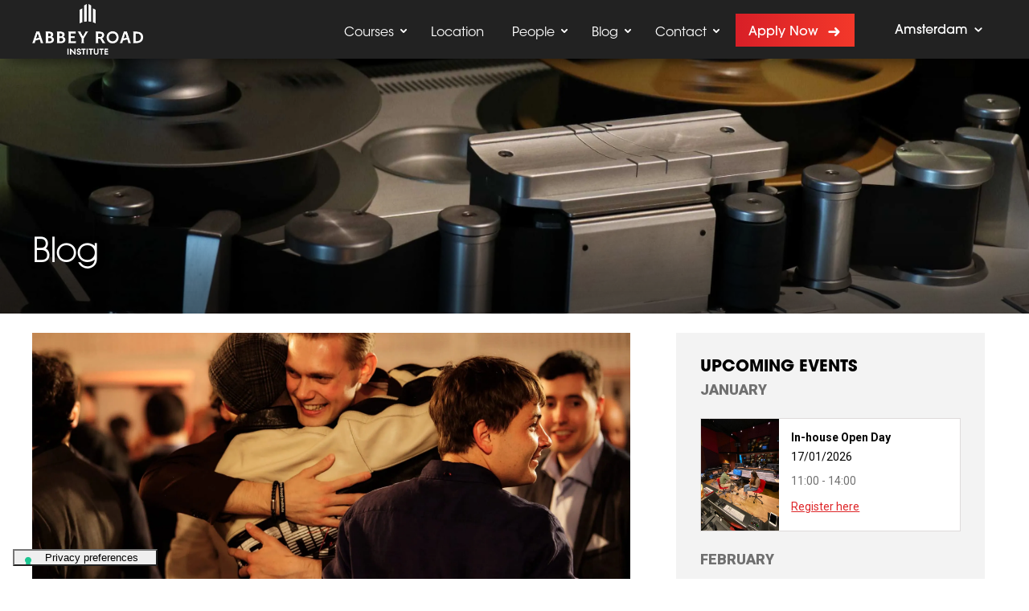

--- FILE ---
content_type: text/html; charset=UTF-8
request_url: https://abbeyroadinstitute.nl/blog/abbey-road-institute-global-graduation-video-2023-reliving-unforgettable-moments/
body_size: 78447
content:
<!doctype html> <html lang="en-GB"> <head>     <meta charset="utf-8">     <title>Global Graduation 2023 - Reliving Unforgettable Moments</title><link rel="preload" as="image" href="https://images.abbeyroadinstitute.com/wp-content/uploads/sites/15/2017/08/22132754/IMG_8020.webp" fetchpriority="high">             <link rel="icon" href="https://images.abbeyroadinstitute.com/wp-content/uploads/sites/15/2024/10/02222732/ARI-favicon.webp" type="image/png"/>                 <link rel="shortcut icon" href="https://images.abbeyroadinstitute.com/wp-content/uploads/sites/15/2024/10/02222732/ARI-favicon.webp"/>             			<script type="text/javascript" class="_iub_cs_skip">
				var _iub = _iub || {};
				_iub.csConfiguration = _iub.csConfiguration || {};
				_iub.csConfiguration.siteId = "998176";
				_iub.csConfiguration.cookiePolicyId = "94841616";
			</script> 			<script class="_iub_cs_skip" src="https://cs.iubenda.com/autoblocking/998176.js"></script> 			<script type='text/javascript'>SG_POPUP_DATA = [];SG_APP_POPUP_URL = 'https://abbeyroadinstitute.nl/wp-content/plugins/popup-builderPro';SG_POPUO_VERSION='2.17_1'</script><meta name='robots' content='index, follow, max-image-preview:large, max-snippet:-1, max-video-preview:-1' /> 	<style>img:is([sizes="auto" i], [sizes^="auto," i]) { contain-intrinsic-size: 3000px 1500px }</style> 	 <!-- Google Tag Manager for WordPress by gtm4wp.com --> <script data-cfasync="false" data-pagespeed-no-defer>
	var gtm4wp_datalayer_name = "dataLayer";
	var dataLayer = dataLayer || [];
</script> <!-- End Google Tag Manager for WordPress by gtm4wp.com --> 	<!-- This site is optimized with the Yoast SEO Premium plugin v24.2 (Yoast SEO v24.2) - https://yoast.com/wordpress/plugins/seo/ --> 	<meta name="description" content="Our highly anticipated 2023 Global Graduation Video is now available, offering an exclusive glimpse into Abbey Road Institute." /> 	<link rel="canonical" href="https://abbeyroadinstitute.nl/blog/abbey-road-institute-global-graduation-video-2023-reliving-unforgettable-moments/" /> 	<meta property="og:locale" content="en_US" /> 	<meta property="og:type" content="article" /> 	<meta property="og:title" content="Abbey Road Institute Global Graduation Video 2023: Reliving Unforgettable Moments" /> 	<meta property="og:description" content="Our highly anticipated 2023 Global Graduation Video is now available, offering an exclusive glimpse into Abbey Road Institute." /> 	<meta property="og:url" content="https://abbeyroadinstitute.nl/blog/abbey-road-institute-global-graduation-video-2023-reliving-unforgettable-moments/" /> 	<meta property="og:site_name" content="Abbey Road Institute Amsterdam" /> 	<meta property="article:publisher" content="https://www.facebook.com/abbeyroadinst/" /> 	<meta property="article:modified_time" content="2023-07-03T17:48:39+00:00" /> 	<meta property="og:image" content="https://images.abbeyroadinstitute.com/wp-content/uploads/sites/15/2023/07/03184058/Abbey_Road__1694-scaled.jpg" /> 	<meta property="og:image:width" content="2560" /> 	<meta property="og:image:height" content="1828" /> 	<meta property="og:image:type" content="image/jpeg" /> 	<meta name="twitter:card" content="summary_large_image" /> 	<meta name="twitter:site" content="@AbbeyRoadInst" /> 	<meta name="twitter:label1" content="Est. reading time" /> 	<meta name="twitter:data1" content="1 minute" /> 	<script type="application/ld+json" class="yoast-schema-graph">{"@context":"https://schema.org","@graph":[{"@type":"WebPage","@id":"https://abbeyroadinstitute.nl/blog/abbey-road-institute-global-graduation-video-2023-reliving-unforgettable-moments/","url":"https://abbeyroadinstitute.nl/blog/abbey-road-institute-global-graduation-video-2023-reliving-unforgettable-moments/","name":"Global Graduation 2023 - Reliving Unforgettable Moments","isPartOf":{"@id":"https://abbeyroadinstitute.nl/#website"},"primaryImageOfPage":{"@id":"https://abbeyroadinstitute.nl/blog/abbey-road-institute-global-graduation-video-2023-reliving-unforgettable-moments/#primaryimage"},"image":{"@id":"https://abbeyroadinstitute.nl/blog/abbey-road-institute-global-graduation-video-2023-reliving-unforgettable-moments/#primaryimage"},"thumbnailUrl":"https://images.abbeyroadinstitute.com/wp-content/uploads/sites/15/2023/07/03184058/Abbey_Road__1694-scaled.webp","datePublished":"2023-07-03T17:43:45+00:00","dateModified":"2023-07-03T17:48:39+00:00","description":"Our highly anticipated 2023 Global Graduation Video is now available, offering an exclusive glimpse into Abbey Road Institute.","breadcrumb":{"@id":"https://abbeyroadinstitute.nl/blog/abbey-road-institute-global-graduation-video-2023-reliving-unforgettable-moments/#breadcrumb"},"inLanguage":"en-US","potentialAction":[{"@type":"ReadAction","target":["https://abbeyroadinstitute.nl/blog/abbey-road-institute-global-graduation-video-2023-reliving-unforgettable-moments/"]}]},{"@type":"ImageObject","inLanguage":"en-US","@id":"https://abbeyroadinstitute.nl/blog/abbey-road-institute-global-graduation-video-2023-reliving-unforgettable-moments/#primaryimage","url":"https://images.abbeyroadinstitute.com/wp-content/uploads/sites/15/2023/07/03184058/Abbey_Road__1694-scaled.webp","contentUrl":"https://images.abbeyroadinstitute.com/wp-content/uploads/sites/15/2023/07/03184058/Abbey_Road__1694-scaled.webp","width":2560,"height":1828,"caption":"Graduation Celebrations at Abbey Road Studios"},{"@type":"BreadcrumbList","@id":"https://abbeyroadinstitute.nl/blog/abbey-road-institute-global-graduation-video-2023-reliving-unforgettable-moments/#breadcrumb","itemListElement":[{"@type":"ListItem","position":1,"name":"Home","item":"https://abbeyroadinstitute.nl/"},{"@type":"ListItem","position":2,"name":"Blog","item":"https://abbeyroadinstitute.nl/blog/"},{"@type":"ListItem","position":3,"name":"Abbey Road Institute Global Graduation Video 2023: Reliving Unforgettable Moments"}]},{"@type":"WebSite","@id":"https://abbeyroadinstitute.nl/#website","url":"https://abbeyroadinstitute.nl/","name":"Abbey Road Institute Amsterdam","description":"Music Production &amp; Sound Engineering","potentialAction":[{"@type":"SearchAction","target":{"@type":"EntryPoint","urlTemplate":"https://abbeyroadinstitute.nl/?s={search_term_string}"},"query-input":{"@type":"PropertyValueSpecification","valueRequired":true,"valueName":"search_term_string"}}],"inLanguage":"en-US"}]}</script> 	<!-- / Yoast SEO Premium plugin. -->   <link rel="amphtml" href="https://abbeyroadinstitute.nl/blog/abbey-road-institute-global-graduation-video-2023-reliving-unforgettable-moments/amp/" /><meta name="generator" content="AMP for WP 1.1.2"/><link rel='dns-prefetch' href='//cdn.iubenda.com' /> <link rel='stylesheet' id='wp-block-library-css' href='https://abbeyroadinstitute.nl/wp-includes/css/dist/block-library/style.min.css?ver=6.7.1' type='text/css' media='all' /> <style id='classic-theme-styles-inline-css' type='text/css'> /*! This file is auto-generated */ .wp-block-button__link{color:#fff;background-color:#32373c;border-radius:9999px;box-shadow:none;text-decoration:none;padding:calc(.667em + 2px) calc(1.333em + 2px);font-size:1.125em}.wp-block-file__button{background:#32373c;color:#fff;text-decoration:none} </style> <style id='global-styles-inline-css' type='text/css'> :root{--wp--preset--aspect-ratio--square: 1;--wp--preset--aspect-ratio--4-3: 4/3;--wp--preset--aspect-ratio--3-4: 3/4;--wp--preset--aspect-ratio--3-2: 3/2;--wp--preset--aspect-ratio--2-3: 2/3;--wp--preset--aspect-ratio--16-9: 16/9;--wp--preset--aspect-ratio--9-16: 9/16;--wp--preset--color--black: #000000;--wp--preset--color--cyan-bluish-gray: #abb8c3;--wp--preset--color--white: #ffffff;--wp--preset--color--pale-pink: #f78da7;--wp--preset--color--vivid-red: #cf2e2e;--wp--preset--color--luminous-vivid-orange: #ff6900;--wp--preset--color--luminous-vivid-amber: #fcb900;--wp--preset--color--light-green-cyan: #7bdcb5;--wp--preset--color--vivid-green-cyan: #00d084;--wp--preset--color--pale-cyan-blue: #8ed1fc;--wp--preset--color--vivid-cyan-blue: #0693e3;--wp--preset--color--vivid-purple: #9b51e0;--wp--preset--gradient--vivid-cyan-blue-to-vivid-purple: linear-gradient(135deg,rgba(6,147,227,1) 0%,rgb(155,81,224) 100%);--wp--preset--gradient--light-green-cyan-to-vivid-green-cyan: linear-gradient(135deg,rgb(122,220,180) 0%,rgb(0,208,130) 100%);--wp--preset--gradient--luminous-vivid-amber-to-luminous-vivid-orange: linear-gradient(135deg,rgba(252,185,0,1) 0%,rgba(255,105,0,1) 100%);--wp--preset--gradient--luminous-vivid-orange-to-vivid-red: linear-gradient(135deg,rgba(255,105,0,1) 0%,rgb(207,46,46) 100%);--wp--preset--gradient--very-light-gray-to-cyan-bluish-gray: linear-gradient(135deg,rgb(238,238,238) 0%,rgb(169,184,195) 100%);--wp--preset--gradient--cool-to-warm-spectrum: linear-gradient(135deg,rgb(74,234,220) 0%,rgb(151,120,209) 20%,rgb(207,42,186) 40%,rgb(238,44,130) 60%,rgb(251,105,98) 80%,rgb(254,248,76) 100%);--wp--preset--gradient--blush-light-purple: linear-gradient(135deg,rgb(255,206,236) 0%,rgb(152,150,240) 100%);--wp--preset--gradient--blush-bordeaux: linear-gradient(135deg,rgb(254,205,165) 0%,rgb(254,45,45) 50%,rgb(107,0,62) 100%);--wp--preset--gradient--luminous-dusk: linear-gradient(135deg,rgb(255,203,112) 0%,rgb(199,81,192) 50%,rgb(65,88,208) 100%);--wp--preset--gradient--pale-ocean: linear-gradient(135deg,rgb(255,245,203) 0%,rgb(182,227,212) 50%,rgb(51,167,181) 100%);--wp--preset--gradient--electric-grass: linear-gradient(135deg,rgb(202,248,128) 0%,rgb(113,206,126) 100%);--wp--preset--gradient--midnight: linear-gradient(135deg,rgb(2,3,129) 0%,rgb(40,116,252) 100%);--wp--preset--font-size--small: 13px;--wp--preset--font-size--medium: 20px;--wp--preset--font-size--large: 36px;--wp--preset--font-size--x-large: 42px;--wp--preset--spacing--20: 0.44rem;--wp--preset--spacing--30: 0.67rem;--wp--preset--spacing--40: 1rem;--wp--preset--spacing--50: 1.5rem;--wp--preset--spacing--60: 2.25rem;--wp--preset--spacing--70: 3.38rem;--wp--preset--spacing--80: 5.06rem;--wp--preset--shadow--natural: 6px 6px 9px rgba(0, 0, 0, 0.2);--wp--preset--shadow--deep: 12px 12px 50px rgba(0, 0, 0, 0.4);--wp--preset--shadow--sharp: 6px 6px 0px rgba(0, 0, 0, 0.2);--wp--preset--shadow--outlined: 6px 6px 0px -3px rgba(255, 255, 255, 1), 6px 6px rgba(0, 0, 0, 1);--wp--preset--shadow--crisp: 6px 6px 0px rgba(0, 0, 0, 1);}:where(.is-layout-flex){gap: 0.5em;}:where(.is-layout-grid){gap: 0.5em;}body .is-layout-flex{display: flex;}.is-layout-flex{flex-wrap: wrap;align-items: center;}.is-layout-flex > :is(*, div){margin: 0;}body .is-layout-grid{display: grid;}.is-layout-grid > :is(*, div){margin: 0;}:where(.wp-block-columns.is-layout-flex){gap: 2em;}:where(.wp-block-columns.is-layout-grid){gap: 2em;}:where(.wp-block-post-template.is-layout-flex){gap: 1.25em;}:where(.wp-block-post-template.is-layout-grid){gap: 1.25em;}.has-black-color{color: var(--wp--preset--color--black) !important;}.has-cyan-bluish-gray-color{color: var(--wp--preset--color--cyan-bluish-gray) !important;}.has-white-color{color: var(--wp--preset--color--white) !important;}.has-pale-pink-color{color: var(--wp--preset--color--pale-pink) !important;}.has-vivid-red-color{color: var(--wp--preset--color--vivid-red) !important;}.has-luminous-vivid-orange-color{color: var(--wp--preset--color--luminous-vivid-orange) !important;}.has-luminous-vivid-amber-color{color: var(--wp--preset--color--luminous-vivid-amber) !important;}.has-light-green-cyan-color{color: var(--wp--preset--color--light-green-cyan) !important;}.has-vivid-green-cyan-color{color: var(--wp--preset--color--vivid-green-cyan) !important;}.has-pale-cyan-blue-color{color: var(--wp--preset--color--pale-cyan-blue) !important;}.has-vivid-cyan-blue-color{color: var(--wp--preset--color--vivid-cyan-blue) !important;}.has-vivid-purple-color{color: var(--wp--preset--color--vivid-purple) !important;}.has-black-background-color{background-color: var(--wp--preset--color--black) !important;}.has-cyan-bluish-gray-background-color{background-color: var(--wp--preset--color--cyan-bluish-gray) !important;}.has-white-background-color{background-color: var(--wp--preset--color--white) !important;}.has-pale-pink-background-color{background-color: var(--wp--preset--color--pale-pink) !important;}.has-vivid-red-background-color{background-color: var(--wp--preset--color--vivid-red) !important;}.has-luminous-vivid-orange-background-color{background-color: var(--wp--preset--color--luminous-vivid-orange) !important;}.has-luminous-vivid-amber-background-color{background-color: var(--wp--preset--color--luminous-vivid-amber) !important;}.has-light-green-cyan-background-color{background-color: var(--wp--preset--color--light-green-cyan) !important;}.has-vivid-green-cyan-background-color{background-color: var(--wp--preset--color--vivid-green-cyan) !important;}.has-pale-cyan-blue-background-color{background-color: var(--wp--preset--color--pale-cyan-blue) !important;}.has-vivid-cyan-blue-background-color{background-color: var(--wp--preset--color--vivid-cyan-blue) !important;}.has-vivid-purple-background-color{background-color: var(--wp--preset--color--vivid-purple) !important;}.has-black-border-color{border-color: var(--wp--preset--color--black) !important;}.has-cyan-bluish-gray-border-color{border-color: var(--wp--preset--color--cyan-bluish-gray) !important;}.has-white-border-color{border-color: var(--wp--preset--color--white) !important;}.has-pale-pink-border-color{border-color: var(--wp--preset--color--pale-pink) !important;}.has-vivid-red-border-color{border-color: var(--wp--preset--color--vivid-red) !important;}.has-luminous-vivid-orange-border-color{border-color: var(--wp--preset--color--luminous-vivid-orange) !important;}.has-luminous-vivid-amber-border-color{border-color: var(--wp--preset--color--luminous-vivid-amber) !important;}.has-light-green-cyan-border-color{border-color: var(--wp--preset--color--light-green-cyan) !important;}.has-vivid-green-cyan-border-color{border-color: var(--wp--preset--color--vivid-green-cyan) !important;}.has-pale-cyan-blue-border-color{border-color: var(--wp--preset--color--pale-cyan-blue) !important;}.has-vivid-cyan-blue-border-color{border-color: var(--wp--preset--color--vivid-cyan-blue) !important;}.has-vivid-purple-border-color{border-color: var(--wp--preset--color--vivid-purple) !important;}.has-vivid-cyan-blue-to-vivid-purple-gradient-background{background: var(--wp--preset--gradient--vivid-cyan-blue-to-vivid-purple) !important;}.has-light-green-cyan-to-vivid-green-cyan-gradient-background{background: var(--wp--preset--gradient--light-green-cyan-to-vivid-green-cyan) !important;}.has-luminous-vivid-amber-to-luminous-vivid-orange-gradient-background{background: var(--wp--preset--gradient--luminous-vivid-amber-to-luminous-vivid-orange) !important;}.has-luminous-vivid-orange-to-vivid-red-gradient-background{background: var(--wp--preset--gradient--luminous-vivid-orange-to-vivid-red) !important;}.has-very-light-gray-to-cyan-bluish-gray-gradient-background{background: var(--wp--preset--gradient--very-light-gray-to-cyan-bluish-gray) !important;}.has-cool-to-warm-spectrum-gradient-background{background: var(--wp--preset--gradient--cool-to-warm-spectrum) !important;}.has-blush-light-purple-gradient-background{background: var(--wp--preset--gradient--blush-light-purple) !important;}.has-blush-bordeaux-gradient-background{background: var(--wp--preset--gradient--blush-bordeaux) !important;}.has-luminous-dusk-gradient-background{background: var(--wp--preset--gradient--luminous-dusk) !important;}.has-pale-ocean-gradient-background{background: var(--wp--preset--gradient--pale-ocean) !important;}.has-electric-grass-gradient-background{background: var(--wp--preset--gradient--electric-grass) !important;}.has-midnight-gradient-background{background: var(--wp--preset--gradient--midnight) !important;}.has-small-font-size{font-size: var(--wp--preset--font-size--small) !important;}.has-medium-font-size{font-size: var(--wp--preset--font-size--medium) !important;}.has-large-font-size{font-size: var(--wp--preset--font-size--large) !important;}.has-x-large-font-size{font-size: var(--wp--preset--font-size--x-large) !important;} :where(.wp-block-post-template.is-layout-flex){gap: 1.25em;}:where(.wp-block-post-template.is-layout-grid){gap: 1.25em;} :where(.wp-block-columns.is-layout-flex){gap: 2em;}:where(.wp-block-columns.is-layout-grid){gap: 2em;} :root :where(.wp-block-pullquote){font-size: 1.5em;line-height: 1.6;} </style> <link rel='stylesheet' id='nbcpf-intlTelInput-style-css' href='https://abbeyroadinstitute.nl/wp-content/plugins/country-phone-field-contact-form-7/assets/css/intlTelInput.min.css?ver=6.7.1' type='text/css' media='all' /> <link rel='stylesheet' id='nbcpf-countryFlag-style-css' href='https://abbeyroadinstitute.nl/wp-content/plugins/country-phone-field-contact-form-7/assets/css/countrySelect.min.css?ver=6.7.1' type='text/css' media='all' />  <script  type="text/javascript" class="_iub_cs_skip" id="iubenda-head-inline-scripts-0">
/* <![CDATA[ */

var _iub = _iub || [];
_iub.csConfiguration = {"askConsentAtCookiePolicyUpdate":true,"countryDetection":true,"enableFadp":true,"enableLgpd":true,"enableUspr":true,"floatingPreferencesButtonDisplay":"bottom-left","lang":"en","lgpdAppliesGlobally":false,"perPurposeConsent":true,"siteId":998176,"cookiePolicyId":94841616,"floatingPreferencesButtonCaption":true, "banner":{ "acceptButtonCaptionColor":"#FFFFFF","acceptButtonColor":"#89230F","acceptButtonDisplay":true,"backgroundColor":"#111111","closeButtonDisplay":false,"customizeButtonCaptionColor":"#FFFFFF","customizeButtonColor":"#292929","customizeButtonDisplay":true,"explicitWithdrawal":true,"listPurposes":true,"position":"float-bottom-center","rejectButtonCaptionColor":"#FFFFFF","rejectButtonColor":"#89230F","rejectButtonDisplay":true,"showPurposesToggles":true,"showTitle":false,"theme":"asphalt-dark_trend" },
        "callback": {
                  onPreferenceExpressedOrNotNeeded: function (preference) {
                    dataLayer.push({
                      iubenda_ccpa_opted_out: _iub.cs.api.isCcpaOptedOut(),
                    });
                    // preferences parameter may be undefined if both GDPR and LGPD do not apply
                    // we may need the line below to find USPR preferences instead of relying
                    // on preferences parameter
                    var otherPreferences = _iub.cs.api.getPreferences();
                    if (otherPreferences) {
                      var usprPreferences = otherPreferences.uspr;
                      if (usprPreferences) {
                        for (var purposeName in usprPreferences) {
                          if (usprPreferences[purposeName]) {
                            dataLayer.push({
                              event: 'iubenda_consent_given_purpose_' + purposeName,
                            });
                          }
                        }
                      }
                    }
                    if (!preference) {
                      dataLayer.push({
                        event: 'iubenda_preference_not_needed',
                      });
                    }
                    else if (preference.consent === true) {
                      dataLayer.push({
                        event: 'iubenda_consent_given',
                      });
                    }
                    else if (preference.consent === false) {
                      dataLayer.push({
                        event: 'iubenda_consent_rejected',
                      });
                    }
                    else if (preference.purposes) {
                      for (var purposeId in preference.purposes) {
                        if (preference.purposes[purposeId]) {
                          dataLayer.push({
                            event: 'iubenda_consent_given_purpose_' + purposeId,
                          });
                        }
                      }
                    }
                  }		
        }};
/* ]]> */
</script> <script  type="text/javascript" src="//cdn.iubenda.com/cs/gpp/stub.js" class="_iub_cs_skip" id="iubenda-head-scripts-1-js"></script> <script  type="text/javascript" src="//cdn.iubenda.com/cs/iubenda_cs.js" charset="UTF-8" async="async" class="_iub_cs_skip" id="iubenda-head-scripts-2-js"></script> <script type="text/javascript" id="wpml-cookie-js-extra">
/* <![CDATA[ */
var wpml_cookies = {"wp-wpml_current_language":{"value":"en","expires":1,"path":"\/"}};
var wpml_cookies = {"wp-wpml_current_language":{"value":"en","expires":1,"path":"\/"}};
/* ]]> */
</script> <script type="text/javascript" src="https://abbeyroadinstitute.nl/wp-content/plugins/sitepress-multilingual-cms/res/js/cookies/language-cookie.js?ver=4.6.15" id="wpml-cookie-js" defer="defer" data-wp-strategy="defer"></script> <script type="text/javascript" src="https://abbeyroadinstitute.nl/wp-includes/js/jquery/jquery.min.js?ver=3.7.1" id="jquery-core-js"></script> <script type="text/javascript" src="https://abbeyroadinstitute.nl/wp-includes/js/jquery/jquery-migrate.min.js?ver=3.4.1" id="jquery-migrate-js"></script> <script type="text/javascript" src="https://abbeyroadinstitute.nl/wp-content/plugins/popup-builderPro/javascript/sg_popup_core.js?ver=1" id="sg_popup_core-js"></script> <link rel="https://api.w.org/" href="https://abbeyroadinstitute.nl/wp-json/" /><link rel='shortlink' href='https://abbeyroadinstitute.nl/?p=5398' /> <link rel="alternate" title="oEmbed (JSON)" type="application/json+oembed" href="https://abbeyroadinstitute.nl/wp-json/oembed/1.0/embed?url=https%3A%2F%2Fabbeyroadinstitute.nl%2Fblog%2Fabbey-road-institute-global-graduation-video-2023-reliving-unforgettable-moments%2F" /> <link rel="alternate" title="oEmbed (XML)" type="text/xml+oembed" href="https://abbeyroadinstitute.nl/wp-json/oembed/1.0/embed?url=https%3A%2F%2Fabbeyroadinstitute.nl%2Fblog%2Fabbey-road-institute-global-graduation-video-2023-reliving-unforgettable-moments%2F&#038;format=xml" /> <meta name="generator" content="WPML ver:4.6.15 stt:1;" />  <!-- Google Tag Manager for WordPress by gtm4wp.com --> <!-- GTM Container placement set to footer --> <script data-cfasync="false" data-pagespeed-no-defer>
	var dataLayer_content = {"pagePostType":"blog","pagePostType2":"single-blog","pageCategory":["events"],"pagePostAuthor":"Dennis Beentjes"};
	dataLayer.push( dataLayer_content );
</script> <script type="text/javascript">
		if (typeof gtag == "undefined") {
			function gtag(){dataLayer.push(arguments);}
		}

		gtag("consent", "default", {
			"analytics_storage": "denied",
			"ad_storage": "denied",
			"ad_user_data": "denied",
			"ad_personalization": "denied",
			"functionality_storage": "denied",
			"security_storage": "denied",
			"personalization_storage": "denied",
		});
</script> <script data-cfasync="false">
(function(w,d,s,l,i){w[l]=w[l]||[];w[l].push({'gtm.start':
new Date().getTime(),event:'gtm.js'});var f=d.getElementsByTagName(s)[0],
j=d.createElement(s),dl=l!='dataLayer'?'&l='+l:'';j.async=true;j.src=
'//load.analytics.abbeyroadinstitute.nl/gtm.js?id='+i+dl;f.parentNode.insertBefore(j,f);
})(window,document,'script','dataLayer','GTM-N6T39D');
</script> <!-- End Google Tag Manager for WordPress by gtm4wp.com --><script type="text/javascript"> var ari_squeeze=['prospectus','apply-now','book-a-visit',];</script><link rel="icon" href="https://images.abbeyroadinstitute.com/wp-content/uploads/sites/15/2024/10/17124642/cropped-ARI-favicon-32x32.png" sizes="32x32" /> <link rel="icon" href="https://images.abbeyroadinstitute.com/wp-content/uploads/sites/15/2024/10/17124642/cropped-ARI-favicon-192x192.png" sizes="192x192" /> <link rel="apple-touch-icon" href="https://images.abbeyroadinstitute.com/wp-content/uploads/sites/15/2024/10/17124642/cropped-ARI-favicon-180x180.png" /> <meta name="msapplication-TileImage" content="https://images.abbeyroadinstitute.com/wp-content/uploads/sites/15/2024/10/17124642/cropped-ARI-favicon-270x270.png" />      <link href="https://fonts.googleapis.com/css?family=Roboto:300,300i,400,400i,500,500i,700,700i,900,900i" rel="stylesheet">         <link rel="stylesheet" href="https://abbeyroadinstitute.nl/wp-content/themes/abbey/assets/css/style.css?ver=4">     <!--[if lt IE 9]>     <link rel="stylesheet" type="text/css" href="https://abbeyroadinstitute.nl/wp-content/themes/abbey/assets/css/ie8-and-down.css?ver=0.07"/>     <script>
        function getCookie(cname) {
            var name = cname + "=";
            var ca = document.cookie.split(';');
            for(var i=0; i<ca.length; i++) {
                var c = ca[i];
                while (c.charAt(0)==' ') c = c.substring(1);
                if (c.indexOf(name) == 0) return c.substring(name.length,c.length);
            }
            return null;
        }
        if (getCookie('load_from_old_browser') != 1) {
            window.location.replace('old-browser');
        }

    </script>     <![endif]-->     <meta name="SKYPE_TOOLBAR" content="SKYPE_TOOLBAR_PARSER_COMPATIBLE"/>     <meta name="viewport" content="width=device-width, initial-scale=1, maximum-scale=1, user-scalable=0"/>     <script>
                (function(w,d,s,l,i){w[l]=w[l]||[];w[l].push({'gtm.start':
        new Date().getTime(),event:'gtm.js'});var f=d.getElementsByTagName(s)[0],
        j=d.createElement(s),dl=l!='dataLayer'?'&l='+l:'';j.async=true;j.src=
        'https://www.googletagmanager.com/gtm.js?id='+i+dl;f.parentNode.insertBefore(j,f);
        })(window,document,'script','dataLayer', 'GTM-N6T39D' );
        
        var abbeyGlobal = {

        locationArray : [{
						name: 'Amsterdam',
						lat: 52.3576206,
						lng: 4.930395700000001,
						address: 'Atlantisplein 1, 1093 NE Amsterdam'
                    }],                livechatApi : '573f23de3fe1d37f0adeb185',
                websiteCode : 'NL'
        };
    </script> </head> <body class="blog-template-default single single-blog postid-5398"> <noscript><iframe src="https://www.googletagmanager.com/ns.html?id=GTM-N6T39D" height="0" width="0" style="display:none;visibility:hidden"></iframe></noscript> <div class="wrapper">     <div class="mobile-menu">         <div class="mobile-menu_backdrop">             <div class="mobile-menu_item"><a href="https://abbeyroadinstitute.nl/courses/" class="mobile-menu_link -has-sub">Courses<i class="icon-arrow-down"></i></a><ul class="mobile-menu_sub-menu"><li><div class="mobile-menu_item"><a href="https://abbeyroadinstitute.nl/courses/diploma-music-production-sound-engineering/" class="mobile-menu_sub-menu_link">Full-time Advanced Diploma in Music Production &amp; Sound Engineering</a></div><div class="mobile-menu_item"><a href="https://abbeyroadinstitute.nl/courses/part-time-diploma-music-production-sound-engineering/" class="mobile-menu_sub-menu_link">Part-time Advanced Diploma in Music Production &amp; Sound Engineering</a></div></li></ul></div> <div class="mobile-menu_item"><a href="https://abbeyroadinstitute.nl/locations/amsterdam" class="mobile-menu_link">Location</a></div><div class="mobile-menu_item"><a href="https://abbeyroadinstitute.nl/staff" class="mobile-menu_link -has-sub">People<i class="icon-arrow-down"></i></a><ul class="mobile-menu_sub-menu"><li><div class="mobile-menu_item"><a href="https://abbeyroadinstitute.nl/staff" class="mobile-menu_sub-menu_link">Staff</a></div><div class="mobile-menu_item"><a href="https://abbeyroadinstitute.nl/alumni/" class="mobile-menu_sub-menu_link">Alumni</a></div></li></ul></div> <div class="mobile-menu_item"><a href="https://abbeyroadinstitute.nl/blog/" class="mobile-menu_link -has-sub">Blog<i class="icon-arrow-down"></i></a><ul class="mobile-menu_sub-menu"><li><div class="mobile-menu_item"><a href="https://abbeyroadinstitute.nl/category/production-techniques/" class="mobile-menu_sub-menu_link">Production Techniques</a></div><div class="mobile-menu_item"><a href="https://abbeyroadinstitute.nl/category/gear/" class="mobile-menu_sub-menu_link">Gear</a></div><div class="mobile-menu_item"><a href="https://abbeyroadinstitute.nl/category/people/" class="mobile-menu_sub-menu_link">People</a></div><div class="mobile-menu_item"><a href="https://abbeyroadinstitute.nl/category/competitions/" class="mobile-menu_sub-menu_link">Competitions</a></div><div class="mobile-menu_item"><a href="https://abbeyroadinstitute.nl/category/events/" class="mobile-menu_sub-menu_link">Events</a></div></li></ul></div> <div class="mobile-menu_item"><a href="https://abbeyroadinstitute.nl/contact/" class="mobile-menu_link -has-sub">Contact<i class="icon-arrow-down"></i></a><ul class="mobile-menu_sub-menu"><li><div class="mobile-menu_item"><a href="https://abbeyroadinstitute.nl/contact/" class="mobile-menu_sub-menu_link">Contact Us</a></div><div class="mobile-menu_item"><a href="https://abbeyroadinstitute.nl/courses/diploma-music-production-sound-engineering/#book-a-visit" class="mobile-menu_sub-menu_link">Book a Visit</a></div><div class="mobile-menu_item"><a href="https://abbeyroadinstitute.nl/squeeze/prospectus/" class="mobile-menu_sub-menu_link">Download Prospectus</a></div></li></ul></div> <div class="mobile-menu_item"><a href="http://abbeyroadinstitute.nl/frequently-asked-questions/" class="mobile-menu_link -has-sub">About Us<i class="icon-arrow-down"></i></a><ul class="mobile-menu_sub-menu"><li><div class="mobile-menu_item"><a href="http://abbeyroadinstitute.nl/frequently-asked-questions/" class="mobile-menu_sub-menu_link">FAQ</a></div><div class="mobile-menu_item"><a href="https://abbeyroadinstitute.nl/privacy-policy/" class="mobile-menu_sub-menu_link">Cookie &#038; Privacy policy</a></div><div class="mobile-menu_item"><a href="http://abbeyroadinstitute.nl/abbey-road-institute/press/" class="mobile-menu_sub-menu_link">Press</a></div><div class="mobile-menu_item"><a href="http://abbeyroadinstitute.nl/our-partners/" class="mobile-menu_sub-menu_link">Our Partners</a></div><div class="mobile-menu_item"><a href="http://student.abbeyroadinstitute.com/" class="mobile-menu_sub-menu_link">Student login</a></div></li></ul></div> <div class="mobile-menu_item"><a href="http://licensing.abbeyroadinstitute.com/" class="mobile-menu_link">Licensing</a></div>                <a class="header_btn btn-red -arrow" data-modal='https://abbeyroadinstitute.nl/squeeze/apply-now/'                >         Apply now    </a>              <div class="mobile-menu_localization">                 <div class="container">                     <select class="mobile-menu_select -location">                                     <optgroup label="Australia">                                                         <option                                       value="https://abbeyroadinstitute.com.au?city=sydney"                                 >                 Sydney            </option>             </optgroup>             <optgroup label="France">                                                         <option                                       value="https://abbeyroadinstitute.fr?city=paris"                                 >                 Paris            </option>             </optgroup>             <optgroup label="United Kingdom">                                                         <option                                       value="https://abbeyroadinstitute.co.uk/?city=london"                                 >                 London            </option>             </optgroup>             <optgroup label="Netherlands">                                                         <option                                  selected>                 Amsterdam            </option>             </optgroup>                 <optgroup label="South Africa">                                                         <option                                       value="https://abbeyroadinstitute.co.za?city=johannesburg"                                 >                 Johannesburg            </option>             </optgroup>             <optgroup label="USA">                                                         <option                                       value="https://abbeyroadinstitute.com/miami?city=miami"                                 >                 Miami            </option>                                                         <option                                       value="https://abbeyroadinstitute.com/losangeles?city=losangeles"                                 >                 Los Angeles            </option>             </optgroup>             <optgroup label="India">                                                         <option                                       value="https://abbeyroadinstitute.in/mumbai?city=mumbai"                                 >                 Mumbai            </option>             </optgroup> <optgroup label="Licensing">     <option value="https://licensing.abbeyroadinstitute.com/">Partner with us</option> </optgroup>                    </select>                                     </div>             </div>         </div>     </div>     <header class="header">         <div class="header_container">             <div class="header_dropdowns">                 <div class="header_location">                     <div class="header_location_chosen chosen">     <button class="chosen_selected">         <span class="chosen_selected_option">Amsterdam</span>         <i class="icon-arrow-down"></i>     </button>     <ul class="chosen_options">                                 <li>                                  <a href="https://abbeyroadinstitute.com.au"                    class="header_location_country">                     Australia                </a>                                     <a class="header_location_city"                        href="https://abbeyroadinstitute.com.au?city=sydney"                        data-location="Sydney">                         Sydney                    </a>                             </li>                                             <li>                                  <a href="https://abbeyroadinstitute.fr"                    class="header_location_country">                     France                </a>                                     <a class="header_location_city"                        href="https://abbeyroadinstitute.fr?city=paris"                        data-location="Paris">                         Paris                    </a>                             </li>                                             <li>                                  <a href="https://abbeyroadinstitute.co.uk"                    class="header_location_country">                     United Kingdom                </a>                                     <a class="header_location_city"                        href="https://abbeyroadinstitute.co.uk/?city=london"                        data-location="London">                         London                    </a>                             </li>                                             <li>                                  <a href="https://abbeyroadinstitute.nl"                    class="header_location_country -active">                     Netherlands                </a>                                     <a class="chosen_option header_location_city -active"                        href="https://abbeyroadinstitute.nl?city=amsterdam"                        data-location="Amsterdam">                         Amsterdam                    </a>                             </li>                                             <li>                                  <a href="https://abbeyroadinstitute.co.za"                    class="header_location_country">                     South Africa                </a>                                     <a class="header_location_city"                        href="https://abbeyroadinstitute.co.za?city=johannesburg"                        data-location="Johannesburg">                         Johannesburg                    </a>                             </li>                                             <li>                 <a href="https://abbeyroadinstitute.co.uk/popup.php" class="header_location_country -active usa-location" style="color: #222;">USA</a>                 <a class="chosen_option header_location_city" href="https://abbeyroadinstitute.com/miami?city=miami" data-location="Miami">Miami</a>                 <a class="chosen_option header_location_city" href="https://abbeyroadinstitute.com/losangeles?city=losangeles" data-location="Los Angeles"> Los Angeles</a>             </li>                                             <li>                                  <a href="https://abbeyroadinstitute.in/mumbai"                    class="header_location_country">                     India                </a>                                     <a class="header_location_city"                        href="https://abbeyroadinstitute.in/mumbai?city=mumbai"                        data-location="Mumbai">                         Mumbai                    </a>                             </li>                             <li>                 <a href="https://licensing.abbeyroadinstitute.com/" class="header_location_country">Licensing</a>                 <a class="header_location_city" href="https://licensing.abbeyroadinstitute.com/">Partner with us</a>         </li>     </ul> </div> <div style="display: none">     array(8) {   ["Australia"]=>   array(3) {     ["url"]=>     string(33) "https://abbeyroadinstitute.com.au"     ["name"]=>     string(9) "Australia"     ["towns"]=>     array(1) {       ["Sydney"]=>       string(45) "https://abbeyroadinstitute.com.au?city=sydney"     }   }   ["France"]=>   array(3) {     ["url"]=>     string(29) "https://abbeyroadinstitute.fr"     ["name"]=>     string(6) "France"     ["towns"]=>     array(1) {       ["Paris"]=>       string(40) "https://abbeyroadinstitute.fr?city=paris"     }   }   ["United Kingdom"]=>   array(3) {     ["url"]=>     string(37) "https://abbeyroadinstitute.ca/toronto"     ["name"]=>     string(14) "United Kingdom"     ["towns"]=>     array(1) {       ["London"]=>       string(49) "https://abbeyroadinstitute.ca/toronto?city=london"     }   }   ["Netherlands"]=>   array(3) {     ["url"]=>     string(29) "https://abbeyroadinstitute.nl"     ["name"]=>     string(11) "Netherlands"     ["towns"]=>     array(1) {       ["Amsterdam"]=>       string(44) "https://abbeyroadinstitute.nl?city=amsterdam"     }   }   ["Germany"]=>   array(3) {     ["url"]=>     string(29) "https://abbeyroadinstitute.de"     ["name"]=>     string(7) "Germany"     ["towns"]=>     array(1) {       ["Frankfurt"]=>       string(44) "https://abbeyroadinstitute.de?city=frankfurt"     }   }   ["South Africa"]=>   array(3) {     ["url"]=>     string(32) "https://abbeyroadinstitute.co.za"     ["name"]=>     string(12) "South Africa"     ["towns"]=>     array(1) {       ["Johannesburg"]=>       string(50) "https://abbeyroadinstitute.co.za?city=johannesburg"     }   }   ["USA"]=>   array(3) {     ["url"]=>     string(41) "https://abbeyroadinstitute.com/losangeles"     ["name"]=>     string(3) "USA"     ["towns"]=>     array(2) {       ["Miami"]=>       string(47) "https://abbeyroadinstitute.com/miami?city=miami"       ["Los Angeles"]=>       string(57) "https://abbeyroadinstitute.com/losangeles?city=losangeles"     }   }   ["India"]=>   array(3) {     ["url"]=>     string(36) "https://abbeyroadinstitute.in/mumbai"     ["name"]=>     string(5) "India"     ["towns"]=>     array(1) {       ["Mumbai"]=>       string(48) "https://abbeyroadinstitute.in/mumbai?city=mumbai"     }   } } string(11) "Netherlands" </div>                 </div>                             </div>             <div class="header_content">                 <div class="container">                     <a class="header_logo" href="https://abbeyroadinstitute.nl">                         <img class="header_logo_image" src="https://images.abbeyroadinstitute.com/wp-content/uploads/sites/15/2024/10/02222717/Abbey_Road_Institute_Logo_white.webp"                              srcset="https://images.abbeyroadinstitute.com/wp-content/uploads/sites/15/2024/10/02222717/Abbey_Road_Institute_Logo_white.webp 2x" alt="">                     </a>                     <button class="btn-livechat btn-text">Start a Livechat</button>                     <div class="bottom-block">                         <ul id="menu-main" class="header_menu"><li  class="menu-item menu-item-type-post_type menu-item-object-page menu-item-has-children nav-menu_item menu-item header_menu_item menu-item"><div class='menu-item_link -has-sub'><a  href="https://abbeyroadinstitute.nl/courses/" class=''>Courses</a>  <div class='sub-container'><ul class="sub-menu"> <li class='sub-menu_item'><a  href="https://abbeyroadinstitute.nl/courses/diploma-music-production-sound-engineering/" class=''>Full-time Advanced Diploma in Music Production &amp; Sound Engineering</a> </li> <li class='sub-menu_item'><a  href="https://abbeyroadinstitute.nl/courses/part-time-diploma-music-production-sound-engineering/" class=''>Part-time Advanced Diploma in Music Production &#038; Sound Engineering</a> </li>  </ul></div></div> </li> <li  class="menu-item menu-item-type-custom menu-item-object-custom nav-menu_item menu-item header_menu_item menu-item"><a  href="https://abbeyroadinstitute.nl/locations/amsterdam" class='menu-item_link'>Location</a> </li> <li  class="menu-item menu-item-type-custom menu-item-object-custom menu-item-has-children nav-menu_item menu-item header_menu_item menu-item"><div class='menu-item_link -has-sub'><a  href="https://abbeyroadinstitute.nl/staff" class=''>People</a>  <div class='sub-container'><ul class="sub-menu"> <li class='sub-menu_item'><a  href="https://abbeyroadinstitute.nl/alumni/" class=''>Alumni</a> </li> <li class='sub-menu_item'><a  href="https://abbeyroadinstitute.nl/staff" class=''>Staff</a> </li>  </ul></div></div> </li> <li  class="menu-item menu-item-type-post_type_archive menu-item-object-blog menu-item-has-children nav-menu_item menu-item header_menu_item menu-item"><div class='menu-item_link -has-sub'><a  href="https://abbeyroadinstitute.nl/blog/" class=''>Blog</a>  <div class='sub-container'><ul class="sub-menu"> <li class='sub-menu_item'><a  href="https://abbeyroadinstitute.nl/category/production-techniques/" class=''>Production Techniques</a> </li> <li class='sub-menu_item'><a  href="https://abbeyroadinstitute.nl/category/gear/" class=''>Gear</a> </li> <li class='sub-menu_item'><a  href="https://abbeyroadinstitute.nl/category/people/" class=''>People</a> </li> <li class='sub-menu_item'><a  href="https://abbeyroadinstitute.nl/category/competitions/" class=''>Competitions</a> </li> <li class='sub-menu_item'><a  href="https://abbeyroadinstitute.nl/category/events/" class=''>Events</a> </li>  </ul></div></div> </li> <li  class="menu-item menu-item-type-post_type menu-item-object-page menu-item-has-children nav-menu_item menu-item header_menu_item menu-item"><div class='menu-item_link -has-sub'><a  href="https://abbeyroadinstitute.nl/contact/" class=''>Contact</a>  <div class='sub-container'><ul class="sub-menu"> <li class='sub-menu_item'><a  href="https://abbeyroadinstitute.nl/contact/" class=''>Contact Us</a> </li> <li class='sub-menu_item'><a  href="https://abbeyroadinstitute.nl/courses/diploma-music-production-sound-engineering/#book-a-visit" class=''>Book a Visit</a> </li> <li class='sub-menu_item'><a  href="https://abbeyroadinstitute.nl/squeeze/prospectus/" class=''>Download Prospectus</a> </li>  </ul></div></div> </li> </ul>                            <a class="header_btn btn-red -arrow" data-modal='https://abbeyroadinstitute.nl/squeeze/apply-now/'                >         Apply now    </a>                      </div>                     <button class="btn-menu-close">                         Close                         <img class="btn-menu-close_image"                              src="https://abbeyroadinstitute.nl/wp-content/themes/abbey/assets/img/controls/CloseMenuIcon.png"                              srcset="https://abbeyroadinstitute.nl/wp-content/themes/abbey/assets/img/controls/CloseMenuIcon@2x.png 2x"                              alt="">                     </button>                     <button class="btn-menu-open">                         <img class="btn-menu-open_image"                              src="https://abbeyroadinstitute.nl/wp-content/themes/abbey/assets/img/controls/MenuIcon.png"                              srcset="https://abbeyroadinstitute.nl/wp-content/themes/abbey/assets/img/controls/MenuIcon@2x.png 2x"                              alt="">                     </button>                 </div>             </div>         </div>     </header>           <section class="photo-header -simple">         <div class="photo-header_background -facilities"                 data-0="background-position: 50% 50%;"                 data-10="background-position: 50% 66.666666666667%;"                 data-800="background-position: 50% 75%;"              style="background-image: url(https://images.abbeyroadinstitute.com/wp-content/uploads/sites/15/2017/08/22132754/IMG_8020.webp)";>             <div class="container">                 <h1 class="photo-header_text">Blog</h1>             </div>         </div>     </section>     <section class="blog-content row">         <div class="container">             <div class="blog-main cell-9 float-left">                 <article>                                         <div class="blog-featured-image">                                                                           <div class="blog_archive_thumbnail" style="background-image: url(https://images.abbeyroadinstitute.com/wp-content/uploads/sites/15/2023/07/03184058/Abbey_Road__1694-scaled.webp) ; background-position: 50% 50%; "></div>                                             </div>                                         <h2>Abbey Road Institute Global Graduation Video 2023: Reliving Unforgettable Moments</h2>                     <div class="blog-post-info">                         <span class="date">July 3, 2023</span> by                         <span class="author">Dennis Beentjes</span></div>                     <p><iframe title="Abbey Road Institute Graduation Ceremony 2023 at Abbey Road Studios" width="500" height="281" src="//cdn.iubenda.com/cookie_solution/empty.html" frameborder="0" allow="accelerometer; autoplay; clipboard-write; encrypted-media; gyroscope; picture-in-picture; web-share" referrerpolicy="strict-origin-when-cross-origin" allowfullscreen suppressedsrc="https://www.youtube.com/embed/_jXRqc45YGA?feature=oembed" class=" _iub_cs_activate" data-iub-purposes="3"></iframe></p> <p>Dreaming of a future in the music and recording industry? Get ready to be inspired like never before! Our highly anticipated 2023 Graduation Video is now available, offering an exclusive glimpse into the remarkable world of Abbey Road Institute.</p> <p>Step into the heart of it all as we unveil the highlights from our breathtaking Abbey Road Institute Global Graduation Ceremony and Party 2023. Witness the culmination of our students&#8217; hard work, dedication, and unwavering passion as they take centre stage in the iconic Studio Two at Abbey Road. Immerse yourself in the genuine atmosphere as students, friends, and family come together to celebrate the success of our graduates.</p> <h3>Still hungry for more behind-the-scenes magic?</h3> <p>Take a tour of our newly updated <a href="https://abbeyroadinstitute.nl/blog/celebrating-the-abbey-road-institute-2023-graduation-diploma-ceremony/">Abbey Road Institute Global Graduation Photo Gallery 2023</a>.</p> <p>Are you yearning for the chance to be part of this incredible journey? Unleash your creativity, refine your skills, and become part of a global network of music professionals. <a href="https://youtu.be/_jXRqc45YGA">Watch our Abbey Road Institute Global Graduation Video 2023</a>, <strong>and let the magic of Abbey Road ignite your path to a career in music.</strong></p> <p>We want to thank the Abbey Road Studios team for making it happen again and our colleagues at Abbey Road Institute London for organizing this excellent event.</p>                     <img onclick="changeVisibility(this);" class="sharebutton" src="../wp-content/themes/abbey/assets/img/controls/share.png">                     <div class="blog-post-footer">                         <div class="prev-link">                             <a href="https://abbeyroadinstitute.nl/blog/celebrating-the-abbey-road-institute-2023-graduation-diploma-ceremony/" rel="prev">Celebrating the Abbey Road Institute 2023 Graduation Diploma Ceremony</a>                        </div>                         <div class="next-link">                             <a href="https://abbeyroadinstitute.nl/blog/unlocking-creativity-sylvia-massy/" rel="next">Unlocking Creativity: Insights from Sylvia Massy&#8217;s Amsterdam Masterclass</a>                        </div>                     </div>                 <article>             </div>             <aside class="blog-sidebar cell-3 float-left">                 <div class='widget widget--events'><h2 class='widget-title'>Upcoming events</h2><div class='future-events'><h3>January</h3><div class='event'><div class='image-wrap' style='background-image: url(https://images.abbeyroadinstitute.com/wp-content/uploads/sites/15/2024/02/06190707/studentsinthestudio-768x1024.jpg)' /></div><div class='content'><h5>In-house Open Day </h5><p><span class='date'>17/01/2026</span> 11:00 - 14:00</p><a target='_blank' href='https://www.eventbrite.nl/e/in-house-open-day-at-abbey-road-institute-amsterdam-17012026-tickets-1974984704416?aff=website'>Register here</a></div></div><h3>February</h3><div class='event'><div class='image-wrap' style='background-image: url(https://images.abbeyroadinstitute.com/wp-content/uploads/sites/15/2024/08/23154913/IMG_6123D624F913-1-768x960.jpeg)' /></div><div class='content'><h5>Online Open Evening </h5><p><span class='date'>3/02/2026</span> 19:00 - 20:00</p><a target='_blank' href='https://www.eventbrite.nl/e/online-open-evening-music-production-sound-engineering-tickets-1980623374831?aff=website'>Join us - Register here</a></div></div><div class='event'><div class='image-wrap' style='background-image: url(https://images.abbeyroadinstitute.com/wp-content/uploads/sites/15/2024/09/24142153/DSC00868-768x1152.jpeg)' /></div><div class='content'><h5>How To Prepare For Your Application [30 min] </h5><p><span class='date'>10/02/2026</span> 18:30 - 19:00</p><a target='_blank' href='https://tidycal.com/ari-dennis/how-to-apply-session'>Book a spot</a></div></div></div></div><div class="widget">Download Prospectus			<div class="textwidget">Download the prospectus for our course: Advanced Diploma in Music Production and Sound Engineering.   <div class="wpcf7 no-js" id="wpcf7-f2374-p5398-o1" lang="en-GB" dir="ltr" data-wpcf7-id="2374"> <div class="screen-reader-response"><p role="status" aria-live="polite" aria-atomic="true"></p> <ul></ul></div> <form action="/blog/abbey-road-institute-global-graduation-video-2023-reliving-unforgettable-moments/#wpcf7-f2374-p5398-o1" method="post" class="wpcf7-form init" aria-label="Contact form" novalidate="novalidate" data-status="init"> <div style="display: none;"> <input type="hidden" name="_wpcf7" value="2374" /> <input type="hidden" name="_wpcf7_version" value="6.0.3" /> <input type="hidden" name="_wpcf7_locale" value="en_GB" /> <input type="hidden" name="_wpcf7_unit_tag" value="wpcf7-f2374-p5398-o1" /> <input type="hidden" name="_wpcf7_container_post" value="5398" /> <input type="hidden" name="_wpcf7_posted_data_hash" value="" /> </div> <div class="form-group"> 	<p><label for="name">First name</label><br /> <span class="wpcf7-form-control-wrap" data-name="name"><input size="40" maxlength="400" class="wpcf7-form-control wpcf7-text wpcf7-validates-as-required" id="name" aria-required="true" aria-invalid="false" value="" type="text" name="name" /></span> 	</p> </div> <div class="form-group"> 	<p><label for="surname">Last name</label><br /> <span class="wpcf7-form-control-wrap" data-name="surname"><input size="40" maxlength="400" class="wpcf7-form-control wpcf7-text wpcf7-validates-as-required" id="surname" aria-required="true" aria-invalid="false" value="" type="text" name="surname" /></span> 	</p> </div> <div class="form-group"> 	<p><label for="email">Email address</label><br /> <span class="wpcf7-form-control-wrap" data-name="email"><input size="40" maxlength="400" class="wpcf7-form-control wpcf7-email wpcf7-validates-as-required wpcf7-text wpcf7-validates-as-email" id="email" aria-required="true" aria-invalid="false" value="" type="email" name="email" /></span> 	</p> 	<p class="cf7-info" style="text-transform:none;line-height:20px;font-size:13px">We ask for your email address to send you our prospectus and further course information. 	</p> </div> <div class="form-group" style="text-transform:none;line-height:20px"> 	<p class="cf7-info"><strong>Privacy Policy: </strong>We want you to know what data we collect and why. Please confirm you have read and agree to our <a href="https://abbeyroadinstitute.nl/privacy-policy/" target="_blank">privacy policy</a> before continuing. 	</p> 	<p><span class="wpcf7-form-control-wrap" data-name="your-consent"><span class="wpcf7-form-control wpcf7-checkbox wpcf7-validates-as-required"><span class="wpcf7-list-item first last"><label><input type="checkbox" name="your-consent[]" value="I agree" /><span class="wpcf7-list-item-label">I agree</span></label></span></span></span> 	</p> </div> <div class="form-group" style="text-transform:none;line-height:20px"> 	<p class="cf7-info"><strong>Direct Communication: </strong>Please confirm you are happy for us to reply to your enquiry by email and to receive direct email communication from us. 	</p> 	<p><span class="wpcf7-form-control-wrap" data-name="directemailoptin"><span class="wpcf7-form-control wpcf7-checkbox wpcf7-validates-as-required wpcf7-exclusive-checkbox"><span class="wpcf7-list-item first"><label><input type="checkbox" name="directemailoptin" value="Yes" /><span class="wpcf7-list-item-label">Yes</span></label></span><span class="wpcf7-list-item last"><label><input type="checkbox" name="directemailoptin" value="No" /><span class="wpcf7-list-item-label">No</span></label></span></span></span> 	</p> </div> <div class="form-group" style="text-transform:none;line-height:20px"> 	<p class="cf7-info"><strong>Newsletter: </strong>We would like to send you occasional news from our school. Please confirm if you are happy to receive our newsletter 	</p> 	<p><span class="wpcf7-form-control-wrap" data-name="newsletteroptin"><span class="wpcf7-form-control wpcf7-checkbox wpcf7-validates-as-required wpcf7-exclusive-checkbox"><span class="wpcf7-list-item first"><label><input type="checkbox" name="newsletteroptin" value="Yes" /><span class="wpcf7-list-item-label">Yes</span></label></span><span class="wpcf7-list-item last"><label><input type="checkbox" name="newsletteroptin" value="No" /><span class="wpcf7-list-item-label">No</span></label></span></span></span> 	</p> </div> <div class="form-group"> 	<p><label for="email">Image text</label><br /> <div class="form-right"><span class="wpcf7-form-control-wrap aricaptcha"><input id="aricaptcha" name="aricaptcha" class="wpcf7-form-control wpcf7-text wpcf7-aricaptcha wpcf7-validates-as-required wpcf7-validates-as-aricaptcha" aria-required="true" aria-invalid="false" type="text" /></span><div class="ari-captcha-img-wrap"><img id="captcha-img" class="ari-captcha-img" src="https://abbeyroadinstitute.nl/wp-content/themes/abbey/core/includes/securimage/securimage_show.php" /><a title='Refresh image' class='ari-refresh-captcha'><i class='fa fa-refresh'></i></a></div></div> 	</p> </div> <div class="form-group float-left"> 	<p><button class="btn-dark -arrow wpcf7 submit wpcf7-submit" type="submit">Download Prospectus</button> 	</p> </div> <p><input type="hidden" name="type" value="get_info_pack" /><br /> <input type="hidden" name="which_form" value="Prospectus" /> </p><div class="wpcf7-response-output" aria-hidden="true"></div> </form> </div> </div> 		</div><div class="widget">Categories<ul class='ari-categories-widget'><li class='cat-item cat-item-8' style='border-color: #3a5ec9; background-color:#3a5ec9'><a href='https://abbeyroadinstitute.nl/category/production-techniques/'>Production Techniques</a></li><li class='cat-item cat-item-10' style='border-color: #f26359; background-color:#f26359'><a href='https://abbeyroadinstitute.nl/category/people/'>People</a></li><li class='cat-item cat-item-11' style='border-color: #ebad6f; background-color:#ebad6f'><a href='https://abbeyroadinstitute.nl/category/gear/'>Gear</a></li><li class='cat-item cat-item-12' style='border-color: #ebd24e; background-color:#ebd24e'><a href='https://abbeyroadinstitute.nl/category/competitions/'>Competitions</a></li><li class='cat-item cat-item-13' style='border-color: #b636ed; background-color:#b636ed'><a href='https://abbeyroadinstitute.nl/category/events/'>Events</a></li></ul></div><div class="widget">Recent posts<div class="ari-recent-post" style="display:table;width: 100%;background-color:#000;background-image: url('https://images.abbeyroadinstitute.com/wp-content/uploads/sites/15/2025/12/05173326/nexuslounge2025-768x512.webp'), url('https://images.abbeyroadinstitute.com/wp-content/uploads/sites/15/2025/12/05173326/nexuslounge2025-768x512.jpeg'); background-position: Array% Array%"><div style="display: table-cell;" class="recent-post-overlays"><span style="display:inline;" class="recent-date">05/12/2025</span><br><a style="display:inline;" href="https://abbeyroadinstitute.nl/blog/future-talent-shines-at-ade-with-nexus/" title="Look Future Talent Shines at ADE with NEXUS" >Future Talent Shines at ADE with NEXUS</a><br><a style="display:inline;" class="read-more" href="https://abbeyroadinstitute.nl/blog/future-talent-shines-at-ade-with-nexus/">Read article</a></div></div><div class="ari-recent-post" style="display:table;width: 100%;background-color:#000;background-image: url('https://images.abbeyroadinstitute.com/wp-content/uploads/sites/15/2025/09/26131306/DSC08665-copy-768x512.webp'), url('https://images.abbeyroadinstitute.com/wp-content/uploads/sites/15/2025/09/26131306/DSC08665-copy-768x512.jpg'); background-position: Array% Array%"><div style="display: table-cell;" class="recent-post-overlays"><span style="display:inline;" class="recent-date">26/09/2025</span><br><a style="display:inline;" href="https://abbeyroadinstitute.nl/blog/in-the-studio-with-brad-sundberg-and-mj/" title="Look In the Studio with Brad Sundberg and MJ" >In the Studio with Brad Sundberg and MJ</a><br><a style="display:inline;" class="read-more" href="https://abbeyroadinstitute.nl/blog/in-the-studio-with-brad-sundberg-and-mj/">Read article</a></div></div><div class="ari-recent-post" style="display:table;width: 100%;background-color:#000;background-image: url('https://images.abbeyroadinstitute.com/wp-content/uploads/sites/15/2025/03/07144336/Women-in-Music-1-768x403.webp'), url('https://images.abbeyroadinstitute.com/wp-content/uploads/sites/15/2025/03/07144336/Women-in-Music-1-768x403.png'); background-position: Array% Array%"><div style="display: table-cell;" class="recent-post-overlays"><span style="display:inline;" class="recent-date">07/03/2025</span><br><a style="display:inline;" href="https://abbeyroadinstitute.nl/blog/female-music-producers/" title="Look Behind the Boards: The Unsung Women of Music Production" >Behind the Boards: The Unsung Women of Music Production</a><br><a style="display:inline;" class="read-more" href="https://abbeyroadinstitute.nl/blog/female-music-producers/">Read article</a></div></div></div><div class="widget">Legal<section><a href="https://www.iubenda.com/privacy-policy/94841616" class="iubenda-black no-brand iubenda-noiframe iubenda-embed iubenda-noiframe" title="Privacy Policy ">Privacy Policy</a><script type="text/javascript">(function (w,d) {var loader = function () {var s = d.createElement("script"), tag = d.getElementsByTagName("script")[0]; s.src="https://cdn.iubenda.com/iubenda.js"; tag.parentNode.insertBefore(s,tag);}; if(w.addEventListener){w.addEventListener("load", loader, false);}else if(w.attachEvent){w.attachEvent("onload", loader);}else{w.onload = loader;}})(window, document);</script>  <a href="https://www.iubenda.com/privacy-policy/94841616/cookie-policy" class="iubenda-black no-brand iubenda-noiframe iubenda-embed iubenda-noiframe" title="Cookie Policy ">Cookie Policy</a><script type="text/javascript">(function (w,d) {var loader = function () {var s = d.createElement("script"), tag = d.getElementsByTagName("script")[0]; s.src="https://cdn.iubenda.com/iubenda.js"; tag.parentNode.insertBefore(s,tag);}; if(w.addEventListener){w.addEventListener("load", loader, false);}else if(w.attachEvent){w.attachEvent("onload", loader);}else{w.onload = loader;}})(window, document);</script></section></div>            </aside>         </div>     </section>   <footer class="footer">     <div class="container"><hr><br><br><br>         <div class="footer_grid">             <div class="footer_col-2">                 <span class="footer_header">                     Contact us                </span>                 <div class="footer_location">                     <strong>Abbey Road Institute</strong>                         <div class="footer_location_chosen chosen">                              <button class="chosen_selected">     <span class="chosen_selected_option">Amsterdam</span>     </button>                          </div>                               <ul class="footer_list footer_location_content -active"             data-location-content="Amsterdam">             <li>                 <p>Atlantisplein 1, 1093 NE Amsterdam</p>             </li>             <li>                 <p>Opening hours</p>                 <strong>Mon-Fri: 10h-22h, Sat: 10h-18h</strong>             </li>             <li>                 <p>Phone number</p>                 <strong><a href="tel:+31203541625">+31 20 354 16 25</a></strong>             </li>             <li>                 <p>Email address</p>                 <strong><a href="mailto:amsterdam@abbeyroadinstitute.com">amsterdam@abbeyroadinstitute.com</a></strong>             </li>         </ul>                         </div>             </div>             <div class="footer_col-1">                 <span class="footer_header">                     The institute                </span>                 <div class="menu-footer-left-container"><ul id="menu-footer-left" class="footer_list footer-menu"><li  class="menu-item menu-item-type-custom menu-item-object-custom nav-menu_item menu-item"><a  href="/" class='menu-item_link'>Home</a> </li> <li  class="menu-item menu-item-type-post_type menu-item-object-page nav-menu_item menu-item"><a  href="https://abbeyroadinstitute.nl/courses/" class='menu-item_link'>Courses</a> </li> <li  class="menu-item menu-item-type-custom menu-item-object-custom nav-menu_item menu-item"><a  href="/locations/amsterdam/" class='menu-item_link'>Facilities</a> </li> <li  class="menu-item menu-item-type-custom menu-item-object-custom nav-menu_item menu-item"><a  href="/staff" class='menu-item_link'>Staff</a> </li> <li  class="menu-item menu-item-type-custom menu-item-object-custom nav-menu_item menu-item"><a  href="https://abbeyroadinstitute.nl/blog/" class='menu-item_link'>Blog</a> </li> </ul></div>            </div>             <div class="footer_col-1">                 <span class="footer_header">                     About us                </span>                 <div class="menu-footer-right-container"><ul id="menu-footer-right" class="footer_list footer-menu"><li  class="menu-item menu-item-type-custom menu-item-object-custom nav-menu_item menu-item"><a  href="http://abbeyroadinstitute.nl/frequently-asked-questions/" class='menu-item_link'>FAQ</a> </li> <li  class="menu-item menu-item-type-post_type menu-item-object-page menu-item-privacy-policy nav-menu_item menu-item"><a  href="https://abbeyroadinstitute.nl/privacy-policy/" class='menu-item_link'>Cookie &#038; Privacy Policy</a> </li> <li  class="menu-item menu-item-type-post_type menu-item-object-page nav-menu_item menu-item"><a  href="https://abbeyroadinstitute.nl/policies-and-procedures/" class='menu-item_link'>Policies and Procedures</a> </li> <li  class="menu-item menu-item-type-custom menu-item-object-custom nav-menu_item menu-item"><a  href="http://abbeyroadinstitute.nl/abbey-road-institute/press/" class='menu-item_link'>Press</a> </li> <li  class="menu-item menu-item-type-custom menu-item-object-custom nav-menu_item menu-item"><a  href="http://abbeyroadinstitute.nl/our-partners/" class='menu-item_link'>Our Partners</a> </li> <li  class="menu-item menu-item-type-custom menu-item-object-custom nav-menu_item menu-item"><a  target="_blank" href="http://licensing.abbeyroadinstitute.com/" class='menu-item_link'>Licensing</a> </li> <li  class="menu-item menu-item-type-custom menu-item-object-custom nav-menu_item menu-item"><a  target="_blank" href="http://student.abbeyroadinstitute.com/" class='menu-item_link'>Student login</a> </li> </ul></div>            </div>             <div class="footer_col-2 footer_last-col">                 <span class="footer_header">                     Want to know more?                </span>                 <p class="footer_contact-text">                     Contact us for any queries you may have,<br />we look forward to talking to you in person!                 </p>                 <a class="action-link" href="https://abbeyroadinstitute.nl/contact/">                     <span>Get in contact</span>                     <i class="icon-action-arrow"></i>                 </a>             </div>         </div>         <hr>         <div class="container">             <div class="footer_bottom">                 <ul class="social-list">                                                                         <li>                                 <a class="social-list_link" href="https://www.instagram.com/abbeyroadinstnl" target="_blank">                                     <img src="https://images.abbeyroadinstitute.com/wp-content/uploads/sites/15/2023/07/04103828/ig-%401x.webp" srcset="https://images.abbeyroadinstitute.com/wp-content/uploads/sites/15/2023/07/04103841/ig-%402x.webp 2x" alt="#">                                 </a>                             </li>                                                     <li>                                 <a class="social-list_link" href="https://www.facebook.com/abbeyroadinstituteamsterdam" target="_blank">                                     <img src="https://images.abbeyroadinstitute.com/wp-content/uploads/sites/15/2023/07/04103631/fb-%401x.webp" srcset="https://images.abbeyroadinstitute.com/wp-content/uploads/sites/15/2023/07/04103643/fb-%402x.webp 2x" alt="#">                                 </a>                             </li>                                                     <li>                                 <a class="social-list_link" href="https://www.youtube.com/abbeyroadinstitute" target="_blank">                                     <img src="https://images.abbeyroadinstitute.com/wp-content/uploads/sites/15/2023/07/04103803/yt-%401x.webp" srcset="https://images.abbeyroadinstitute.com/wp-content/uploads/sites/15/2023/07/04103815/yt-%402x.webp 2x" alt="#">                                 </a>                             </li>                                                     <li>                                 <a class="social-list_link" href="https://www.linkedin.com/company/abbey-road-institute-amsterdam" target="_blank">                                     <img src="https://images.abbeyroadinstitute.com/wp-content/uploads/sites/15/2023/07/04103655/li-%401x.webp" srcset="https://images.abbeyroadinstitute.com/wp-content/uploads/sites/15/2023/07/04103706/li-%402x.webp 2x" alt="#">                                 </a>                             </li>                                                     <li>                                 <a class="social-list_link" href="https://twitter.com/AbbeyRoadInstNL" target="_blank">                                     <img src="https://images.abbeyroadinstitute.com/wp-content/uploads/sites/15/2024/02/05143220/X-logo.svg" srcset="https://images.abbeyroadinstitute.com/wp-content/uploads/sites/15/2024/02/05143220/X-logo.svg 2x" alt="#">                                 </a>                             </li>                                                             </ul>                 <span class="footer_copyright">                     © 2015 - 2026 Abbey Road Training Limited				</span>                                                               <a class="footer_image-link"                            href="https://www.universalmusic.com/"                            target="_blank"                        >                             <img src="https://images.abbeyroadinstitute.com/wp-content/uploads/sites/15/2025/02/14145511/Footer_UniversalLogo.webp" srcset="https://images.abbeyroadinstitute.com/wp-content/uploads/sites/15/2024/02/28144404/Footer_UniversalLogo%402x.webp 2x" alt="https://www.universalmusic.com/">                         </a>                                             <a class="footer_image-link"                            href="https://www.abbeyroad.com"                            target="_blank"                        >                             <img src="https://images.abbeyroadinstitute.com/wp-content/uploads/sites/15/2024/10/02222807/abbeylogo-dark.webp" srcset="https://images.abbeyroadinstitute.com/wp-content/uploads/sites/15/2024/10/02222807/abbeylogo-dark.webp 2x" alt="https://www.abbeyroad.com">                         </a>                                                  </div>         </div>     </div> </footer> </div>  <div class="backdrop">  </div>  <script>
document.addEventListener( 'click', function( event ) {
    var id = $(event.target).attr('id');
    if(id === 'download-info-pack'){
        dataLayer.push({
            'event' : 'download_info_pack',
            'label' : abbeyGlobal.websiteCode,
            'website code' : abbeyGlobal.websiteCode,
            'institute_code' : abbeyGlobal.websiteCode
        });
    }
}, false);

// document.addEventListener( 'wpcf7submit', function( event ) {
document.addEventListener( 'wpcf7mailsent', function( event ) {
    var inputs = event.detail.inputs;
    for ( var i = 0; i < inputs.length; i++ ) {
        if ( inputs[i].name == 'type' ) {
            dataLayer.push({
                'event' : inputs[i].value,
                'label' : abbeyGlobal.websiteCode,
                'website code' : abbeyGlobal.websiteCode,
                'institute_code' : abbeyGlobal.websiteCode
            });
        }
    }
}, false);
</script> <script src="https://maps.googleapis.com/maps/api/js?key=AIzaSyAfuqBW9vT40k8cUF9jEfInM8_-5zwOJws"></script>  <script type="text/javascript">
    var ajaxurl = "https://abbeyroadinstitute.nl/wp-admin/admin-ajax.php",
        site_domain = ".https://abbeyroadinstitute.nl";
</script> <script>
    window.ari_settings = {};
    ari_settings['site_url'] = "https://abbeyroadinstitute.nl";
</script> <script src="https://abbeyroadinstitute.nl/wp-content/themes/abbey/assets/js/plugins/iframeResizer.min.js"></script> <script src="https://abbeyroadinstitute.nl/wp-content/themes/abbey/assets/js/libs.js?v=1"></script> <script src="https://abbeyroadinstitute.nl/wp-content/themes/abbey/assets/js/scripts.js?v=4"></script>  <!-- GTM Container placement set to footer --> <!-- Google Tag Manager (noscript) --> 				<noscript><iframe src="https://load.analytics.abbeyroadinstitute.nl/ns.html?id=GTM-N6T39D" height="0" width="0" style="display:none;visibility:hidden" aria-hidden="true"></iframe></noscript> <!-- End Google Tag Manager (noscript) -->    <script>
        window.addEventListener("load", (event) => {
            document.addEventListener( 'wpcf7mailsent', function( event ) {
            var formids = [2211,2374,3100,5874];
            var pdfUrl = "https://images.abbeyroadinstitute.com/wp-content/uploads/sites/15/2024/03/01145620/ARI-NL-Brochure.pdf";
            console.log(event, formids, pdfUrl);
            //return false;
            if(formids && formids.length > 0){
                if(formids.indexOf(event.detail.contactFormId)!=-1){
                    window.open(pdfUrl, '_blank');
                }
            }
        }, false );
         });

    </script> <link rel='stylesheet' id='contact-form-7-css' href='https://abbeyroadinstitute.nl/wp-content/plugins/contact-form-7/includes/css/styles.css?ver=6.0.3' type='text/css' media='all' /> <script type="text/javascript" id="hash_link_scroll_offset-js-before">
/* <![CDATA[ */
const hlsOffset = {"offset":"80"};
/* ]]> */
</script> <script type="text/javascript" src="https://abbeyroadinstitute.nl/wp-content/plugins/hash-link-scroll-offset/assets/js/hash-link-scroll-offset.min.js?ver=7ec0cc0943116831def5" id="hash_link_scroll_offset-js"></script> <script type="text/javascript" src="https://abbeyroadinstitute.nl/wp-content/plugins/country-phone-field-contact-form-7/assets/js/intlTelInput.min.js?ver=6.7.1" id="nbcpf-intlTelInput-script-js"></script> <script type="text/javascript" id="nbcpf-countryFlag-script-js-extra">
/* <![CDATA[ */
var nbcpf = {"ajaxurl":"https:\/\/abbeyroadinstitute.nl\/wp-admin\/admin-ajax.php"};
/* ]]> */
</script> <script type="text/javascript" src="https://abbeyroadinstitute.nl/wp-content/plugins/country-phone-field-contact-form-7/assets/js/countrySelect.min.js?ver=6.7.1" id="nbcpf-countryFlag-script-js"></script> <script type="text/javascript" id="nbcpf-countryFlag-script-js-after">
/* <![CDATA[ */
		(function($) {
			$(function() {
				$(".wpcf7-countrytext").countrySelect({
					
				});
				$(".wpcf7-phonetext").intlTelInput({
					autoHideDialCode: true,
					autoPlaceholder: true,
					nationalMode: false,
					separateDialCode: true,
					hiddenInput: "full_number",
						
				});

				$(".wpcf7-phonetext").each(function () {
					var hiddenInput = $(this).attr('name');
					//console.log(hiddenInput);
					var dial_code = $(this).siblings(".flag-container").find(".selected-flag .selected-dial-code").text();
					$("input[name="+hiddenInput+"-country-code]").val(dial_code);
				});
				
				$(".wpcf7-phonetext").on("countrychange", function() {
					// do something with iti.getSelectedCountryData()
					//console.log(this.value);
					var hiddenInput = $(this).attr("name");
					var dial_code = $(this).siblings(".flag-container").find(".selected-flag .selected-dial-code").text();
					$("input[name="+hiddenInput+"-country-code]").val(dial_code);
					
				});
					
					var isMobile = /Android.+Mobile|webOS|iPhone|iPod|BlackBerry|IEMobile|Opera Mini/i.test(navigator.userAgent);
					$(".wpcf7-phonetext").on("keyup", function() {
						var dial_code = $(this).siblings(".flag-container").find(".selected-flag .selected-dial-code").text();
						
						var value   = $(this).val();
						if(value == "+")
							$(this).val("");
						else if(value.indexOf("+") == "-1")
							$(this).val(dial_code + value);
						else if(value.indexOf("+") > 0)
							$(this).val(dial_code + value.substring(dial_code.length));
					});$(".wpcf7-countrytext").on("keyup", function() {
					var country_name = $(this).siblings(".flag-dropdown").find(".country-list li.active span.country-name").text();
					if(country_name == "")
					var country_name = $(this).siblings(".flag-dropdown").find(".country-list li.highlight span.country-name").text();
					
					var value   = $(this).val();
					//console.log(country_name, value);
					$(this).val(country_name + value.substring(country_name.length));
				});
				
			});
		})(jQuery);
/* ]]> */
</script> <script type="text/javascript" id="iubenda-forms-js-extra">
/* <![CDATA[ */
var iubFormParams = [];
/* ]]> */
</script> <script type="text/javascript" src="https://abbeyroadinstitute.nl/wp-content/plugins/iubenda-cookie-law-solution/assets/js/frontend.js?ver=3.11.3" id="iubenda-forms-js"></script> <script type="text/javascript" src="https://abbeyroadinstitute.nl/wp-content/plugins/duracelltomi-google-tag-manager/dist/js/gtm4wp-contact-form-7-tracker.js?ver=1.20.3" id="gtm4wp-contact-form-7-tracker-js"></script> <script type="text/javascript" src="https://abbeyroadinstitute.nl/wp-content/plugins/duracelltomi-google-tag-manager/dist/js/gtm4wp-form-move-tracker.js?ver=1.20.3" id="gtm4wp-form-move-tracker-js"></script> <script type="text/javascript" src="//cdn.iubenda.com/cons/iubenda_cons.js?ver=3.11.3" id="iubenda-cons-cdn-js"></script> <script type="text/javascript" id="iubenda-cons-js-extra">
/* <![CDATA[ */
var iubConsParams = {"api_key":"ebQ03De7gSPSmo08KUDyoJgU2etZYH5o","log_level":"error","logger":"console","send_from_local_storage_at_load":"true"};
/* ]]> */
</script> <script type="text/javascript" src="https://abbeyroadinstitute.nl/wp-content/plugins/iubenda-cookie-law-solution/assets/js/cons.js?ver=3.11.3" id="iubenda-cons-js"></script> <script type="text/javascript" src="https://abbeyroadinstitute.nl/wp-includes/js/dist/hooks.min.js?ver=4d63a3d491d11ffd8ac6" id="wp-hooks-js"></script> <script type="text/javascript" src="https://abbeyroadinstitute.nl/wp-includes/js/dist/i18n.min.js?ver=5e580eb46a90c2b997e6" id="wp-i18n-js"></script> <script type="text/javascript" id="wp-i18n-js-after">
/* <![CDATA[ */
wp.i18n.setLocaleData( { 'text direction\u0004ltr': [ 'ltr' ] } );
/* ]]> */
</script> <script type="text/javascript" src="https://abbeyroadinstitute.nl/wp-content/plugins/contact-form-7/includes/swv/js/index.js?ver=6.0.3" id="swv-js"></script> <script type="text/javascript" id="contact-form-7-js-before">
/* <![CDATA[ */
var wpcf7 = {
    "api": {
        "root": "https:\/\/abbeyroadinstitute.nl\/wp-json\/",
        "namespace": "contact-form-7\/v1"
    },
    "cached": 1
};
/* ]]> */
</script> <script type="text/javascript" src="https://abbeyroadinstitute.nl/wp-content/plugins/contact-form-7/includes/js/index.js?ver=6.0.3" id="contact-form-7-js"></script> </body> </html><!-- Parsed with iubenda default class in 0.0171 sec. -->
<!-- This website is like a Rocket, isn't it? Performance optimized by WP Rocket. Learn more: https://wp-rocket.me - Debug: cached@1768614507 -->

--- FILE ---
content_type: text/css
request_url: https://abbeyroadinstitute.nl/wp-content/themes/abbey/assets/css/style.css?ver=4
body_size: 217451
content:
@charset "UTF-8";.cta-form form:after,.fix:after,.header .chosen_options li:after,.header_nav-panel:after,.nav-menu:after,.row:after,.slider:after{clear:both}a,abbr,acronym,address,applet,article,aside,audio,b,big,blockquote,body,canvas,caption,center,cite,code,dd,del,details,dfn,div,dl,dt,em,embed,fieldset,figcaption,figure,footer,form,h1,h2,h3,h4,h5,h6,header,hgroup,html,i,iframe,img,ins,kbd,label,legend,li,mark,menu,nav,object,ol,output,p,pre,q,ruby,s,samp,section,small,span,strike,strong,sub,summary,sup,table,tbody,td,tfoot,th,thead,time,tr,tt,u,ul,var,video{margin:0;padding:0;border:0;font:inherit;vertical-align:baseline}.fa.fa-pull-left,.fa.pull-left{margin-right:.3em}[class*=" icon-"]:before,[class^=icon-]:before,[data-icon]:before{font-family:abbey!important;font-style:normal!important;font-weight:400!important;font-variant:normal!important;text-transform:none!important;line-height:1;-webkit-font-smoothing:antialiased;speak:none;-moz-osx-font-smoothing:grayscale}.middle:before,.middle>*{vertical-align:middle}article,aside,details,figcaption,figure,footer,header,hgroup,menu,nav,section{display:block}body,html{height:100%}ol,ul{list-style:none}blockquote,q{quotes:none}a{text-decoration:none;color:inherit}blockquote:after,blockquote:before,q:after,q:before{content:"";content:none}table{border-collapse:collapse;border-spacing:0}button:focus,input:focus,select:focus,textarea:focus{outline:0}button,form,input,select,textarea{-webkit-appearance:none;-moz-appearance:none;border-radius:0}input[type=text]::-ms-clear{display:none;width:0;height:0}input[type=text]::-ms-reveal{display:none;width:0;height:0}input[type=search]::-webkit-search-cancel-button,input[type=search]::-webkit-search-decoration,input[type=search]::-webkit-search-results-button,input[type=search]::-webkit-search-results-decoration{display:none}*,:after,:before{box-sizing:border-box}.cta-form form:after,.cta-form form:before,.fix:after,.fix:before,.header .chosen_options li:after,.header .chosen_options li:before,.header_nav-panel:after,.header_nav-panel:before,.nav-menu:after,.nav-menu:before,.row:after,.row:before,.slider:after,.slider:before{content:" ";display:table}.fluid-block,.middle:before,.middle>*{display:inline-block}.grid-1>*{width:100%;float:left}.grid-2>*{width:50%;float:left}.grid-3>*{width:33.3333333%;float:left}.grid-4>*{width:25%;float:left}.grid-5>*{width:20%;float:left}.grid-6>*{width:16.6666666%;float:left}.grid-7>*{width:14.2857143%;float:left}.grid-8>*{width:12.5%;float:left}.grid-9>*{width:11.111111%;float:left}.grid-10>*{width:10%;float:left}.cell-12{width:100%}.cell-11{width:91.66666667%}.cell-10{width:83.33333333%}.cell-8{width:66.66666667%}.cell-7{width:58.33333333%}.cell-6{width:50%}.cell-5{width:41.66666667%}.cell-4{width:33.33333333%}.cell-2{width:16.66666667%}.cell-1{width:8.33333333%}.space-12{margin-left:100%}.space-11{margin-left:91.66666667%}.space-10{margin-left:83.33333333%}.space-9{margin-left:75%}.space-8{margin-left:66.66666667%}.space-7{margin-left:58.33333333%}.space-6{margin-left:50%}.space-5{margin-left:41.66666667%}.space-4{margin-left:33.33333333%}.space-3{margin-left:25%}.space-2{margin-left:16.66666667%}.space-1{margin-left:8.33333333%}.space-0{margin-left:0}.align-center{text-align:center!important}.align-left{text-align:left!important}.align-right{text-align:right!important}.align-justify{text-align:justify!important}.float-right{float:right!important}.float-left{float:left!important}.fluid-block,.full{width:100%}.middle{white-space:nowrap}.middle:before{content:"";height:100%}.middle>* *{white-space:normal}.show{display:block!important}.hide{display:none!important}@font-face{font-family:AvantMd;src:url(../fonts/ITCAvantGardeStd-Md.eot?#iefix) format("embedded-opentype"),url(../fonts/ITCAvantGardeStd-Md.otf) format("opentype"),url(../fonts/ITCAvantGardeStd-Md.woff) format("woff"),url(../fonts/ITCAvantGardeStd-Md.ttf) format("truetype"),url(../fonts/ITCAvantGardeStd-Md.svg#ITCAvantGardeStd-Md) format("svg");font-weight:400;font-style:normal}@font-face{font-family:AvantBold;src:url(../fonts/ITCAvantGardeStd-Bold.eot?#iefix) format("embedded-opentype"),url(../fonts/ITCAvantGardeStd-Bold.otf) format("opentype"),url(../fonts/ITCAvantGardeStd-Bold.woff) format("woff"),url(../fonts/ITCAvantGardeStd-Bold.ttf) format("truetype"),url(../fonts/ITCAvantGardeStd-Bold.svg#ITCAvantGardeStd-Bold) format("svg");font-weight:400;font-style:normal}@font-face{font-family:AvantBk;src:url(../fonts/ITCAvantGardeStd-Bk.eot?#iefix) format("embedded-opentype"),url(../fonts/ITCAvantGardeStd-Bk.otf) format("opentype"),url(../fonts/ITCAvantGardeStd-Bk.woff) format("woff"),url(../fonts/ITCAvantGardeStd-Bk.ttf) format("truetype"),url(../fonts/ITCAvantGardeStd-Bk.svg#ITCAvantGardeStd-Bk) format("svg");font-weight:400;font-style:normal}@font-face{font-family:AvantDemi;src:url(../fonts/ITCAvantGardeStd-Demi.eot?#iefix) format("embedded-opentype"),url(../fonts/ITCAvantGardeStd-Demi.otf) format("opentype"),url(../fonts/ITCAvantGardeStd-Demi.woff) format("woff"),url(../fonts/ITCAvantGardeStd-Demi.ttf) format("truetype"),url(../fonts/ITCAvantGardeStd-Demi.svg#ITCAvantGardeStd-Demi) format("svg");font-weight:400;font-style:normal}@font-face{font-family:AvantXLt;src:url(../fonts/ITCAvantGardeStd-XLt.eot?#iefix) format("embedded-opentype"),url(../fonts/ITCAvantGardeStd-XLt.otf) format("opentype"),url(../fonts/ITCAvantGardeStd-XLt.woff) format("woff"),url(../fonts/ITCAvantGardeStd-XLt.ttf) format("truetype"),url(../fonts/ITCAvantGardeStd-XLt.svg#ITCAvantGardeStd-XLt) format("svg");font-weight:400;font-style:normal;-webkit-font-smoothing:auto}@font-face{font-family:abbey;src:url(../fonts/icons/abbey.eot);src:url(../fonts/icons/abbey.eot?#iefix) format("embedded-opentype"),url(../fonts/icons/abbey.woff) format("woff"),url(../fonts/icons/abbey.ttf) format("truetype"),url(../fonts/icons/abbey.svg#abbey) format("svg");font-weight:400;font-style:normal}@font-face{font-family:FontAwesome;src:url(../fonts/fontawesome-webfont.eot?v=4.7.0);src:url(../fonts/fontawesome-webfont.eot?#iefix&v=4.7.0) format("embedded-opentype"),url(../fonts/fontawesome-webfont.woff2?v=4.7.0) format("woff2"),url(../fonts/fontawesome-webfont.woff?v=4.7.0) format("woff"),url(../fonts/fontawesome-webfont.ttf?v=4.7.0) format("truetype"),url(../fonts/fontawesome-webfont.svg?v=4.7.0#fontawesomeregular) format("svg");font-weight:400;font-style:normal}[data-icon]:before{content:attr(data-icon)}.left-pointing-triangle:after{content:"◀︎"}.right-pointing-triangle:after{content:"▶︎"}.down-pointing-triangle:after{content:"▼︎"}.up-pointing-triangle:after{content:"▲︎"}.icon-warning:before{content:"w"}.icon-action-arrow:before{content:"a"}.icon-arrow-down:before{content:"b"}.icon-bars:before{content:"c"}.icon-close:before{content:"d"}.icon-arrow-down-c:before{content:"e"}.icon-arrow-up-c:before{content:"f"}.icon-arrow-right:before{content:"g"}.icon-loader:before{content:"l"}.icon-paperclip:before{content:"h"}.fa{display:inline-block;font:normal normal normal 14px/1 FontAwesome;font-size:inherit;text-rendering:auto;-webkit-font-smoothing:antialiased;-moz-osx-font-smoothing:grayscale}.fa-lg{font-size:1.33333333em;line-height:.75em;vertical-align:-15%}.fa-2x{font-size:2em}.fa-3x{font-size:3em}.fa-4x{font-size:4em}.fa-5x{font-size:5em}.fa-fw{width:1.28571429em;text-align:center}.fa-ul{padding-left:0;margin-left:2.14285714em;list-style-type:none}.fa.fa-pull-right,.fa.pull-right{margin-left:.3em}.fa-ul>li{position:relative}.fa-li{position:absolute;left:-2.14285714em;width:2.14285714em;top:.14285714em;text-align:center}.fa-li.fa-lg{left:-1.85714286em}.fa-border{padding:.2em .25em .15em;border:.08em solid #eee;border-radius:.1em}.fa-pull-left{float:left}.fa-pull-right{float:right}.pull-right{float:right}.pull-left{float:left}.fa-spin{animation:fa-spin 2s infinite linear}.fa-pulse{animation:fa-spin 1s infinite steps(8)}@keyframes fa-spin{0%{transform:rotate(0)}100%{transform:rotate(359deg)}}.fa-rotate-90{-ms-filter:"progid:DXImageTransform.Microsoft.BasicImage(rotation=1)";transform:rotate(90deg)}.fa-rotate-180{-ms-filter:"progid:DXImageTransform.Microsoft.BasicImage(rotation=2)";transform:rotate(180deg)}.fa-rotate-270{-ms-filter:"progid:DXImageTransform.Microsoft.BasicImage(rotation=3)";transform:rotate(270deg)}.fa-flip-horizontal{-ms-filter:"progid:DXImageTransform.Microsoft.BasicImage(rotation=0, mirror=1)";transform:scale(-1,1)}.fa-flip-vertical{-ms-filter:"progid:DXImageTransform.Microsoft.BasicImage(rotation=2, mirror=1)";transform:scale(1,-1)}:root .fa-flip-horizontal,:root .fa-flip-vertical,:root .fa-rotate-180,:root .fa-rotate-270,:root .fa-rotate-90{filter:none}.fa-stack{position:relative;display:inline-block;width:2em;height:2em;line-height:2em;vertical-align:middle}.fa-stack-1x,.fa-stack-2x{position:absolute;left:0;width:100%;text-align:center}.fa-stack-1x{line-height:inherit}.fa-stack-2x{font-size:2em}.fa-inverse{color:#fff}.fa-glass:before{content:"\f000"}.fa-music:before{content:"\f001"}.fa-search:before{content:"\f002"}.fa-envelope-o:before{content:"\f003"}.fa-heart:before{content:"\f004"}.fa-star:before{content:"\f005"}.fa-star-o:before{content:"\f006"}.fa-user:before{content:"\f007"}.fa-film:before{content:"\f008"}.fa-th-large:before{content:"\f009"}.fa-th:before{content:"\f00a"}.fa-th-list:before{content:"\f00b"}.fa-check:before{content:"\f00c"}.fa-close:before,.fa-remove:before,.fa-times:before{content:"\f00d"}.fa-search-plus:before{content:"\f00e"}.fa-search-minus:before{content:"\f010"}.fa-power-off:before{content:"\f011"}.fa-signal:before{content:"\f012"}.fa-cog:before,.fa-gear:before{content:"\f013"}.fa-trash-o:before{content:"\f014"}.fa-home:before{content:"\f015"}.fa-file-o:before{content:"\f016"}.fa-clock-o:before{content:"\f017"}.fa-road:before{content:"\f018"}.fa-download:before{content:"\f019"}.fa-arrow-circle-o-down:before{content:"\f01a"}.fa-arrow-circle-o-up:before{content:"\f01b"}.fa-inbox:before{content:"\f01c"}.fa-play-circle-o:before{content:"\f01d"}.fa-repeat:before,.fa-rotate-right:before{content:"\f01e"}.fa-refresh:before{content:"\f021"}.fa-list-alt:before{content:"\f022"}.fa-lock:before{content:"\f023"}.fa-flag:before{content:"\f024"}.fa-headphones:before{content:"\f025"}.fa-volume-off:before{content:"\f026"}.fa-volume-down:before{content:"\f027"}.fa-volume-up:before{content:"\f028"}.fa-qrcode:before{content:"\f029"}.fa-barcode:before{content:"\f02a"}.fa-tag:before{content:"\f02b"}.fa-tags:before{content:"\f02c"}.fa-book:before{content:"\f02d"}.fa-bookmark:before{content:"\f02e"}.fa-print:before{content:"\f02f"}.fa-camera:before{content:"\f030"}.fa-font:before{content:"\f031"}.fa-bold:before{content:"\f032"}.fa-italic:before{content:"\f033"}.fa-text-height:before{content:"\f034"}.fa-text-width:before{content:"\f035"}.fa-align-left:before{content:"\f036"}.fa-align-center:before{content:"\f037"}.fa-align-right:before{content:"\f038"}.fa-align-justify:before{content:"\f039"}.fa-list:before{content:"\f03a"}.fa-dedent:before,.fa-outdent:before{content:"\f03b"}.fa-indent:before{content:"\f03c"}.fa-video-camera:before{content:"\f03d"}.fa-image:before,.fa-photo:before,.fa-picture-o:before{content:"\f03e"}.fa-pencil:before{content:"\f040"}.fa-map-marker:before{content:"\f041"}.fa-adjust:before{content:"\f042"}.fa-tint:before{content:"\f043"}.fa-edit:before,.fa-pencil-square-o:before{content:"\f044"}.fa-share-square-o:before{content:"\f045"}.fa-check-square-o:before{content:"\f046"}.fa-arrows:before{content:"\f047"}.fa-step-backward:before{content:"\f048"}.fa-fast-backward:before{content:"\f049"}.fa-backward:before{content:"\f04a"}.fa-play:before{content:"\f04b"}.fa-pause:before{content:"\f04c"}.fa-stop:before{content:"\f04d"}.fa-forward:before{content:"\f04e"}.fa-fast-forward:before{content:"\f050"}.fa-step-forward:before{content:"\f051"}.fa-eject:before{content:"\f052"}.fa-chevron-left:before{content:"\f053"}.fa-chevron-right:before{content:"\f054"}.fa-plus-circle:before{content:"\f055"}.fa-minus-circle:before{content:"\f056"}.fa-times-circle:before{content:"\f057"}.fa-check-circle:before{content:"\f058"}.fa-question-circle:before{content:"\f059"}.fa-info-circle:before{content:"\f05a"}.fa-crosshairs:before{content:"\f05b"}.fa-times-circle-o:before{content:"\f05c"}.fa-check-circle-o:before{content:"\f05d"}.fa-ban:before{content:"\f05e"}.blog-head .prev-link a:before,.fa-arrow-left:before{content:"\f060"}.fa-arrow-right:before{content:"\f061"}.fa-arrow-up:before{content:"\f062"}.fa-arrow-down:before{content:"\f063"}.fa-mail-forward:before,.fa-share:before{content:"\f064"}.fa-expand:before{content:"\f065"}.fa-compress:before{content:"\f066"}.fa-plus:before{content:"\f067"}.fa-minus:before{content:"\f068"}.fa-asterisk:before{content:"\f069"}.fa-exclamation-circle:before{content:"\f06a"}.fa-gift:before{content:"\f06b"}.fa-leaf:before{content:"\f06c"}.fa-fire:before{content:"\f06d"}.fa-eye:before{content:"\f06e"}.fa-eye-slash:before{content:"\f070"}.fa-exclamation-triangle:before,.fa-warning:before{content:"\f071"}.fa-plane:before{content:"\f072"}.fa-calendar:before{content:"\f073"}.fa-random:before{content:"\f074"}.fa-comment:before{content:"\f075"}.fa-magnet:before{content:"\f076"}.fa-chevron-up:before{content:"\f077"}.fa-chevron-down:before{content:"\f078"}.fa-retweet:before{content:"\f079"}.fa-shopping-cart:before{content:"\f07a"}.fa-folder:before{content:"\f07b"}.fa-folder-open:before{content:"\f07c"}.fa-arrows-v:before{content:"\f07d"}.fa-arrows-h:before{content:"\f07e"}.fa-bar-chart-o:before,.fa-bar-chart:before{content:"\f080"}.fa-twitter-square:before{content:"\f081"}.fa-facebook-square:before{content:"\f082"}.fa-camera-retro:before{content:"\f083"}.fa-key:before{content:"\f084"}.fa-cogs:before,.fa-gears:before{content:"\f085"}.fa-comments:before{content:"\f086"}.fa-thumbs-o-up:before{content:"\f087"}.fa-thumbs-o-down:before{content:"\f088"}.fa-star-half:before{content:"\f089"}.fa-heart-o:before{content:"\f08a"}.fa-sign-out:before{content:"\f08b"}.fa-linkedin-square:before{content:"\f08c"}.fa-thumb-tack:before{content:"\f08d"}.fa-external-link:before{content:"\f08e"}.fa-sign-in:before{content:"\f090"}.fa-trophy:before{content:"\f091"}.fa-github-square:before{content:"\f092"}.fa-upload:before{content:"\f093"}.fa-lemon-o:before{content:"\f094"}.fa-phone:before{content:"\f095"}.fa-square-o:before{content:"\f096"}.fa-bookmark-o:before{content:"\f097"}.fa-phone-square:before{content:"\f098"}.fa-twitter:before{content:"\f099"}.fa-facebook-f:before,.fa-facebook:before{content:"\f09a"}.fa-github:before{content:"\f09b"}.fa-unlock:before{content:"\f09c"}.fa-credit-card:before{content:"\f09d"}.fa-feed:before,.fa-rss:before{content:"\f09e"}.fa-hdd-o:before{content:"\f0a0"}.fa-bullhorn:before{content:"\f0a1"}.fa-bell:before{content:"\f0f3"}.fa-certificate:before{content:"\f0a3"}.fa-hand-o-right:before{content:"\f0a4"}.fa-hand-o-left:before{content:"\f0a5"}.fa-hand-o-up:before{content:"\f0a6"}.fa-hand-o-down:before{content:"\f0a7"}.fa-arrow-circle-left:before{content:"\f0a8"}.fa-arrow-circle-right:before{content:"\f0a9"}.fa-arrow-circle-up:before{content:"\f0aa"}.fa-arrow-circle-down:before{content:"\f0ab"}.fa-globe:before{content:"\f0ac"}.fa-wrench:before{content:"\f0ad"}.fa-tasks:before{content:"\f0ae"}.fa-filter:before{content:"\f0b0"}.fa-briefcase:before{content:"\f0b1"}.fa-arrows-alt:before{content:"\f0b2"}.fa-group:before,.fa-users:before{content:"\f0c0"}.fa-chain:before,.fa-link:before{content:"\f0c1"}.fa-cloud:before{content:"\f0c2"}.fa-flask:before{content:"\f0c3"}.fa-cut:before,.fa-scissors:before{content:"\f0c4"}.fa-copy:before,.fa-files-o:before{content:"\f0c5"}.fa-paperclip:before{content:"\f0c6"}.fa-floppy-o:before,.fa-save:before{content:"\f0c7"}.fa-square:before{content:"\f0c8"}.fa-bars:before,.fa-navicon:before,.fa-reorder:before{content:"\f0c9"}.fa-list-ul:before{content:"\f0ca"}.fa-list-ol:before{content:"\f0cb"}.fa-strikethrough:before{content:"\f0cc"}.fa-underline:before{content:"\f0cd"}.fa-table:before{content:"\f0ce"}.fa-magic:before{content:"\f0d0"}.fa-truck:before{content:"\f0d1"}.fa-pinterest:before{content:"\f0d2"}.fa-pinterest-square:before{content:"\f0d3"}.fa-google-plus-square:before{content:"\f0d4"}.fa-google-plus:before{content:"\f0d5"}.fa-money:before{content:"\f0d6"}.fa-caret-down:before{content:"\f0d7"}.fa-caret-up:before{content:"\f0d8"}.fa-caret-left:before{content:"\f0d9"}.fa-caret-right:before{content:"\f0da"}.fa-columns:before{content:"\f0db"}.fa-sort:before,.fa-unsorted:before{content:"\f0dc"}.fa-sort-desc:before,.fa-sort-down:before{content:"\f0dd"}.fa-sort-asc:before,.fa-sort-up:before{content:"\f0de"}.fa-envelope:before{content:"\f0e0"}.fa-linkedin:before{content:"\f0e1"}.fa-rotate-left:before,.fa-undo:before{content:"\f0e2"}.fa-gavel:before,.fa-legal:before{content:"\f0e3"}.fa-dashboard:before,.fa-tachometer:before{content:"\f0e4"}.fa-comment-o:before{content:"\f0e5"}.fa-comments-o:before{content:"\f0e6"}.fa-bolt:before,.fa-flash:before{content:"\f0e7"}.fa-sitemap:before{content:"\f0e8"}.fa-umbrella:before{content:"\f0e9"}.fa-clipboard:before,.fa-paste:before{content:"\f0ea"}.fa-lightbulb-o:before{content:"\f0eb"}.fa-exchange:before{content:"\f0ec"}.fa-cloud-download:before{content:"\f0ed"}.fa-cloud-upload:before{content:"\f0ee"}.fa-user-md:before{content:"\f0f0"}.fa-stethoscope:before{content:"\f0f1"}.fa-suitcase:before{content:"\f0f2"}.fa-bell-o:before{content:"\f0a2"}.fa-coffee:before{content:"\f0f4"}.fa-cutlery:before{content:"\f0f5"}.fa-file-text-o:before{content:"\f0f6"}.fa-building-o:before{content:"\f0f7"}.fa-hospital-o:before{content:"\f0f8"}.fa-ambulance:before{content:"\f0f9"}.fa-medkit:before{content:"\f0fa"}.fa-fighter-jet:before{content:"\f0fb"}.fa-beer:before{content:"\f0fc"}.fa-h-square:before{content:"\f0fd"}.fa-plus-square:before{content:"\f0fe"}.fa-angle-double-left:before{content:"\f100"}.fa-angle-double-right:before{content:"\f101"}.fa-angle-double-up:before{content:"\f102"}.fa-angle-double-down:before{content:"\f103"}.fa-angle-left:before{content:"\f104"}.fa-angle-right:before{content:"\f105"}.fa-angle-up:before{content:"\f106"}.fa-angle-down:before{content:"\f107"}.fa-desktop:before{content:"\f108"}.fa-laptop:before{content:"\f109"}.fa-tablet:before{content:"\f10a"}.fa-mobile-phone:before,.fa-mobile:before{content:"\f10b"}.fa-circle-o:before{content:"\f10c"}.fa-quote-left:before{content:"\f10d"}.fa-quote-right:before{content:"\f10e"}.fa-spinner:before{content:"\f110"}.fa-circle:before{content:"\f111"}.fa-mail-reply:before,.fa-reply:before{content:"\f112"}.fa-github-alt:before{content:"\f113"}.fa-folder-o:before{content:"\f114"}.fa-folder-open-o:before{content:"\f115"}.fa-smile-o:before{content:"\f118"}.fa-frown-o:before{content:"\f119"}.fa-meh-o:before{content:"\f11a"}.fa-gamepad:before{content:"\f11b"}.fa-keyboard-o:before{content:"\f11c"}.fa-flag-o:before{content:"\f11d"}.fa-flag-checkered:before{content:"\f11e"}.fa-terminal:before{content:"\f120"}.fa-code:before{content:"\f121"}.fa-mail-reply-all:before,.fa-reply-all:before{content:"\f122"}.fa-star-half-empty:before,.fa-star-half-full:before,.fa-star-half-o:before{content:"\f123"}.fa-location-arrow:before{content:"\f124"}.fa-crop:before{content:"\f125"}.fa-code-fork:before{content:"\f126"}.fa-chain-broken:before,.fa-unlink:before{content:"\f127"}.fa-question:before{content:"\f128"}.fa-info:before{content:"\f129"}.fa-exclamation:before{content:"\f12a"}.fa-superscript:before{content:"\f12b"}.fa-subscript:before{content:"\f12c"}.fa-eraser:before{content:"\f12d"}.fa-puzzle-piece:before{content:"\f12e"}.fa-microphone:before{content:"\f130"}.fa-microphone-slash:before{content:"\f131"}.fa-shield:before{content:"\f132"}.fa-calendar-o:before{content:"\f133"}.fa-fire-extinguisher:before{content:"\f134"}.fa-rocket:before{content:"\f135"}.fa-maxcdn:before{content:"\f136"}.fa-chevron-circle-left:before{content:"\f137"}.fa-chevron-circle-right:before{content:"\f138"}.fa-chevron-circle-up:before{content:"\f139"}.fa-chevron-circle-down:before{content:"\f13a"}.fa-html5:before{content:"\f13b"}.fa-css3:before{content:"\f13c"}.fa-anchor:before{content:"\f13d"}.fa-unlock-alt:before{content:"\f13e"}.fa-bullseye:before{content:"\f140"}.fa-ellipsis-h:before{content:"\f141"}.fa-ellipsis-v:before{content:"\f142"}.fa-rss-square:before{content:"\f143"}.fa-play-circle:before{content:"\f144"}.fa-ticket:before{content:"\f145"}.fa-minus-square:before{content:"\f146"}.fa-minus-square-o:before{content:"\f147"}.fa-level-up:before{content:"\f148"}.fa-level-down:before{content:"\f149"}.fa-check-square:before{content:"\f14a"}.fa-pencil-square:before{content:"\f14b"}.fa-external-link-square:before{content:"\f14c"}.fa-share-square:before{content:"\f14d"}.fa-compass:before{content:"\f14e"}.fa-caret-square-o-down:before,.fa-toggle-down:before{content:"\f150"}.fa-caret-square-o-up:before,.fa-toggle-up:before{content:"\f151"}.fa-caret-square-o-right:before,.fa-toggle-right:before{content:"\f152"}.fa-eur:before,.fa-euro:before{content:"\f153"}.fa-gbp:before{content:"\f154"}.fa-dollar:before,.fa-usd:before{content:"\f155"}.fa-inr:before,.fa-rupee:before{content:"\f156"}.fa-cny:before,.fa-jpy:before,.fa-rmb:before,.fa-yen:before{content:"\f157"}.fa-rouble:before,.fa-rub:before,.fa-ruble:before{content:"\f158"}.fa-krw:before,.fa-won:before{content:"\f159"}.fa-bitcoin:before,.fa-btc:before{content:"\f15a"}.fa-file:before{content:"\f15b"}.fa-file-text:before{content:"\f15c"}.fa-sort-alpha-asc:before{content:"\f15d"}.fa-sort-alpha-desc:before{content:"\f15e"}.fa-sort-amount-asc:before{content:"\f160"}.fa-sort-amount-desc:before{content:"\f161"}.fa-sort-numeric-asc:before{content:"\f162"}.fa-sort-numeric-desc:before{content:"\f163"}.fa-thumbs-up:before{content:"\f164"}.fa-thumbs-down:before{content:"\f165"}.fa-youtube-square:before{content:"\f166"}.fa-youtube:before{content:"\f167"}.fa-xing:before{content:"\f168"}.fa-xing-square:before{content:"\f169"}.fa-youtube-play:before{content:"\f16a"}.fa-dropbox:before{content:"\f16b"}.fa-stack-overflow:before{content:"\f16c"}.fa-instagram:before{content:"\f16d"}.fa-flickr:before{content:"\f16e"}.fa-adn:before{content:"\f170"}.fa-bitbucket:before{content:"\f171"}.fa-bitbucket-square:before{content:"\f172"}.fa-tumblr:before{content:"\f173"}.fa-tumblr-square:before{content:"\f174"}.fa-long-arrow-down:before{content:"\f175"}.fa-long-arrow-up:before{content:"\f176"}.fa-long-arrow-left:before{content:"\f177"}.fa-long-arrow-right:before{content:"\f178"}.fa-apple:before{content:"\f179"}.fa-windows:before{content:"\f17a"}.fa-android:before{content:"\f17b"}.fa-linux:before{content:"\f17c"}.fa-dribbble:before{content:"\f17d"}.fa-skype:before{content:"\f17e"}.fa-foursquare:before{content:"\f180"}.fa-trello:before{content:"\f181"}.fa-female:before{content:"\f182"}.fa-male:before{content:"\f183"}.fa-gittip:before,.fa-gratipay:before{content:"\f184"}.fa-sun-o:before{content:"\f185"}.fa-moon-o:before{content:"\f186"}.fa-archive:before{content:"\f187"}.fa-bug:before{content:"\f188"}.fa-vk:before{content:"\f189"}.fa-weibo:before{content:"\f18a"}.fa-renren:before{content:"\f18b"}.fa-pagelines:before{content:"\f18c"}.fa-stack-exchange:before{content:"\f18d"}.fa-arrow-circle-o-right:before{content:"\f18e"}.fa-arrow-circle-o-left:before{content:"\f190"}.fa-caret-square-o-left:before,.fa-toggle-left:before{content:"\f191"}.fa-dot-circle-o:before{content:"\f192"}.fa-wheelchair:before{content:"\f193"}.fa-vimeo-square:before{content:"\f194"}.fa-try:before,.fa-turkish-lira:before{content:"\f195"}.fa-plus-square-o:before{content:"\f196"}.fa-space-shuttle:before{content:"\f197"}.fa-slack:before{content:"\f198"}.fa-envelope-square:before{content:"\f199"}.fa-wordpress:before{content:"\f19a"}.fa-openid:before{content:"\f19b"}.fa-bank:before,.fa-institution:before,.fa-university:before{content:"\f19c"}.fa-graduation-cap:before,.fa-mortar-board:before{content:"\f19d"}.fa-yahoo:before{content:"\f19e"}.fa-google:before{content:"\f1a0"}.fa-reddit:before{content:"\f1a1"}.fa-reddit-square:before{content:"\f1a2"}.fa-stumbleupon-circle:before{content:"\f1a3"}.fa-stumbleupon:before{content:"\f1a4"}.fa-delicious:before{content:"\f1a5"}.fa-digg:before{content:"\f1a6"}.fa-pied-piper-pp:before{content:"\f1a7"}.fa-pied-piper-alt:before{content:"\f1a8"}.fa-drupal:before{content:"\f1a9"}.fa-joomla:before{content:"\f1aa"}.fa-language:before{content:"\f1ab"}.fa-fax:before{content:"\f1ac"}.fa-building:before{content:"\f1ad"}.fa-child:before{content:"\f1ae"}.fa-paw:before{content:"\f1b0"}.fa-spoon:before{content:"\f1b1"}.fa-cube:before{content:"\f1b2"}.fa-cubes:before{content:"\f1b3"}.fa-behance:before{content:"\f1b4"}.fa-behance-square:before{content:"\f1b5"}.fa-steam:before{content:"\f1b6"}.fa-steam-square:before{content:"\f1b7"}.fa-recycle:before{content:"\f1b8"}.fa-automobile:before,.fa-car:before{content:"\f1b9"}.fa-cab:before,.fa-taxi:before{content:"\f1ba"}.fa-tree:before{content:"\f1bb"}.fa-spotify:before{content:"\f1bc"}.fa-deviantart:before{content:"\f1bd"}.fa-soundcloud:before{content:"\f1be"}.fa-database:before{content:"\f1c0"}.fa-file-pdf-o:before{content:"\f1c1"}.fa-file-word-o:before{content:"\f1c2"}.fa-file-excel-o:before{content:"\f1c3"}.fa-file-powerpoint-o:before{content:"\f1c4"}.fa-file-image-o:before,.fa-file-photo-o:before,.fa-file-picture-o:before{content:"\f1c5"}.fa-file-archive-o:before,.fa-file-zip-o:before{content:"\f1c6"}.fa-file-audio-o:before,.fa-file-sound-o:before{content:"\f1c7"}.fa-file-movie-o:before,.fa-file-video-o:before{content:"\f1c8"}.fa-file-code-o:before{content:"\f1c9"}.fa-vine:before{content:"\f1ca"}.fa-codepen:before{content:"\f1cb"}.fa-jsfiddle:before{content:"\f1cc"}.fa-life-bouy:before,.fa-life-buoy:before,.fa-life-ring:before,.fa-life-saver:before,.fa-support:before{content:"\f1cd"}.fa-circle-o-notch:before{content:"\f1ce"}.fa-ra:before,.fa-rebel:before,.fa-resistance:before{content:"\f1d0"}.fa-empire:before,.fa-ge:before{content:"\f1d1"}.fa-git-square:before{content:"\f1d2"}.fa-git:before{content:"\f1d3"}.fa-hacker-news:before,.fa-y-combinator-square:before,.fa-yc-square:before{content:"\f1d4"}.fa-tencent-weibo:before{content:"\f1d5"}.fa-qq:before{content:"\f1d6"}.fa-wechat:before,.fa-weixin:before{content:"\f1d7"}.fa-paper-plane:before,.fa-send:before{content:"\f1d8"}.fa-paper-plane-o:before,.fa-send-o:before{content:"\f1d9"}.fa-history:before{content:"\f1da"}.fa-circle-thin:before{content:"\f1db"}.fa-header:before{content:"\f1dc"}.fa-paragraph:before{content:"\f1dd"}.fa-sliders:before{content:"\f1de"}.fa-share-alt:before{content:"\f1e0"}.fa-share-alt-square:before{content:"\f1e1"}.fa-bomb:before{content:"\f1e2"}.fa-futbol-o:before,.fa-soccer-ball-o:before{content:"\f1e3"}.fa-tty:before{content:"\f1e4"}.fa-binoculars:before{content:"\f1e5"}.fa-plug:before{content:"\f1e6"}.fa-slideshare:before{content:"\f1e7"}.fa-twitch:before{content:"\f1e8"}.fa-yelp:before{content:"\f1e9"}.fa-newspaper-o:before{content:"\f1ea"}.fa-wifi:before{content:"\f1eb"}.fa-calculator:before{content:"\f1ec"}.fa-paypal:before{content:"\f1ed"}.fa-google-wallet:before{content:"\f1ee"}.fa-cc-visa:before{content:"\f1f0"}.fa-cc-mastercard:before{content:"\f1f1"}.fa-cc-discover:before{content:"\f1f2"}.fa-cc-amex:before{content:"\f1f3"}.fa-cc-paypal:before{content:"\f1f4"}.fa-cc-stripe:before{content:"\f1f5"}.fa-bell-slash:before{content:"\f1f6"}.fa-bell-slash-o:before{content:"\f1f7"}.fa-trash:before{content:"\f1f8"}.fa-copyright:before{content:"\f1f9"}.fa-at:before{content:"\f1fa"}.fa-eyedropper:before{content:"\f1fb"}.fa-paint-brush:before{content:"\f1fc"}.fa-birthday-cake:before{content:"\f1fd"}.fa-area-chart:before{content:"\f1fe"}.fa-pie-chart:before{content:"\f200"}.fa-line-chart:before{content:"\f201"}.fa-lastfm:before{content:"\f202"}.fa-lastfm-square:before{content:"\f203"}.fa-toggle-off:before{content:"\f204"}.fa-toggle-on:before{content:"\f205"}.fa-bicycle:before{content:"\f206"}.fa-bus:before{content:"\f207"}.fa-ioxhost:before{content:"\f208"}.fa-angellist:before{content:"\f209"}.fa-cc:before{content:"\f20a"}.fa-ils:before,.fa-shekel:before,.fa-sheqel:before{content:"\f20b"}.fa-meanpath:before{content:"\f20c"}.fa-buysellads:before{content:"\f20d"}.fa-connectdevelop:before{content:"\f20e"}.fa-dashcube:before{content:"\f210"}.fa-forumbee:before{content:"\f211"}.fa-leanpub:before{content:"\f212"}.fa-sellsy:before{content:"\f213"}.fa-shirtsinbulk:before{content:"\f214"}.fa-simplybuilt:before{content:"\f215"}.fa-skyatlas:before{content:"\f216"}.fa-cart-plus:before{content:"\f217"}.fa-cart-arrow-down:before{content:"\f218"}.fa-diamond:before{content:"\f219"}.fa-ship:before{content:"\f21a"}.fa-user-secret:before{content:"\f21b"}.fa-motorcycle:before{content:"\f21c"}.fa-street-view:before{content:"\f21d"}.fa-heartbeat:before{content:"\f21e"}.fa-venus:before{content:"\f221"}.fa-mars:before{content:"\f222"}.fa-mercury:before{content:"\f223"}.fa-intersex:before,.fa-transgender:before{content:"\f224"}.fa-transgender-alt:before{content:"\f225"}.fa-venus-double:before{content:"\f226"}.fa-mars-double:before{content:"\f227"}.fa-venus-mars:before{content:"\f228"}.fa-mars-stroke:before{content:"\f229"}.fa-mars-stroke-v:before{content:"\f22a"}.fa-mars-stroke-h:before{content:"\f22b"}.fa-neuter:before{content:"\f22c"}.fa-genderless:before{content:"\f22d"}.fa-facebook-official:before{content:"\f230"}.fa-pinterest-p:before{content:"\f231"}.fa-whatsapp:before{content:"\f232"}.fa-server:before{content:"\f233"}.fa-user-plus:before{content:"\f234"}.fa-user-times:before{content:"\f235"}.fa-bed:before,.fa-hotel:before{content:"\f236"}.fa-viacoin:before{content:"\f237"}.fa-train:before{content:"\f238"}.fa-subway:before{content:"\f239"}.fa-medium:before{content:"\f23a"}.fa-y-combinator:before,.fa-yc:before{content:"\f23b"}.fa-optin-monster:before{content:"\f23c"}.fa-opencart:before{content:"\f23d"}.fa-expeditedssl:before{content:"\f23e"}.fa-battery-4:before,.fa-battery-full:before,.fa-battery:before{content:"\f240"}.fa-battery-3:before,.fa-battery-three-quarters:before{content:"\f241"}.fa-battery-2:before,.fa-battery-half:before{content:"\f242"}.fa-battery-1:before,.fa-battery-quarter:before{content:"\f243"}.fa-battery-0:before,.fa-battery-empty:before{content:"\f244"}.fa-mouse-pointer:before{content:"\f245"}.fa-i-cursor:before{content:"\f246"}.fa-object-group:before{content:"\f247"}.fa-object-ungroup:before{content:"\f248"}.fa-sticky-note:before{content:"\f249"}.fa-sticky-note-o:before{content:"\f24a"}.fa-cc-jcb:before{content:"\f24b"}.fa-cc-diners-club:before{content:"\f24c"}.fa-clone:before{content:"\f24d"}.fa-balance-scale:before{content:"\f24e"}.fa-hourglass-o:before{content:"\f250"}.fa-hourglass-1:before,.fa-hourglass-start:before{content:"\f251"}.fa-hourglass-2:before,.fa-hourglass-half:before{content:"\f252"}.fa-hourglass-3:before,.fa-hourglass-end:before{content:"\f253"}.fa-hourglass:before{content:"\f254"}.fa-hand-grab-o:before,.fa-hand-rock-o:before{content:"\f255"}.fa-hand-paper-o:before,.fa-hand-stop-o:before{content:"\f256"}.fa-hand-scissors-o:before{content:"\f257"}.fa-hand-lizard-o:before{content:"\f258"}.fa-hand-spock-o:before{content:"\f259"}.fa-hand-pointer-o:before{content:"\f25a"}.fa-hand-peace-o:before{content:"\f25b"}.fa-trademark:before{content:"\f25c"}.fa-registered:before{content:"\f25d"}.fa-creative-commons:before{content:"\f25e"}.fa-gg:before{content:"\f260"}.fa-gg-circle:before{content:"\f261"}.fa-tripadvisor:before{content:"\f262"}.fa-odnoklassniki:before{content:"\f263"}.fa-odnoklassniki-square:before{content:"\f264"}.fa-get-pocket:before{content:"\f265"}.fa-wikipedia-w:before{content:"\f266"}.fa-safari:before{content:"\f267"}.fa-chrome:before{content:"\f268"}.fa-firefox:before{content:"\f269"}.fa-opera:before{content:"\f26a"}.fa-internet-explorer:before{content:"\f26b"}.fa-television:before,.fa-tv:before{content:"\f26c"}.fa-contao:before{content:"\f26d"}.fa-500px:before{content:"\f26e"}.fa-amazon:before{content:"\f270"}.fa-calendar-plus-o:before{content:"\f271"}.fa-calendar-minus-o:before{content:"\f272"}.fa-calendar-times-o:before{content:"\f273"}.fa-calendar-check-o:before{content:"\f274"}.fa-industry:before{content:"\f275"}.fa-map-pin:before{content:"\f276"}.fa-map-signs:before{content:"\f277"}.fa-map-o:before{content:"\f278"}.fa-map:before{content:"\f279"}.fa-commenting:before{content:"\f27a"}.fa-commenting-o:before{content:"\f27b"}.fa-houzz:before{content:"\f27c"}.fa-vimeo:before{content:"\f27d"}.fa-black-tie:before{content:"\f27e"}.fa-fonticons:before{content:"\f280"}.fa-reddit-alien:before{content:"\f281"}.fa-edge:before{content:"\f282"}.fa-credit-card-alt:before{content:"\f283"}.fa-codiepie:before{content:"\f284"}.fa-modx:before{content:"\f285"}.fa-fort-awesome:before{content:"\f286"}.fa-usb:before{content:"\f287"}.fa-product-hunt:before{content:"\f288"}.fa-mixcloud:before{content:"\f289"}.fa-scribd:before{content:"\f28a"}.fa-pause-circle:before{content:"\f28b"}.fa-pause-circle-o:before{content:"\f28c"}.fa-stop-circle:before{content:"\f28d"}.fa-stop-circle-o:before{content:"\f28e"}.fa-shopping-bag:before{content:"\f290"}.fa-shopping-basket:before{content:"\f291"}.fa-hashtag:before{content:"\f292"}.fa-bluetooth:before{content:"\f293"}.fa-bluetooth-b:before{content:"\f294"}.fa-percent:before{content:"\f295"}.fa-gitlab:before{content:"\f296"}.fa-wpbeginner:before{content:"\f297"}.fa-wpforms:before{content:"\f298"}.fa-envira:before{content:"\f299"}.fa-universal-access:before{content:"\f29a"}.fa-wheelchair-alt:before{content:"\f29b"}.fa-question-circle-o:before{content:"\f29c"}.fa-blind:before{content:"\f29d"}.fa-audio-description:before{content:"\f29e"}.fa-volume-control-phone:before{content:"\f2a0"}.fa-braille:before{content:"\f2a1"}.fa-assistive-listening-systems:before{content:"\f2a2"}.fa-american-sign-language-interpreting:before,.fa-asl-interpreting:before{content:"\f2a3"}.fa-deaf:before,.fa-deafness:before,.fa-hard-of-hearing:before{content:"\f2a4"}.fa-glide:before{content:"\f2a5"}.fa-glide-g:before{content:"\f2a6"}.fa-sign-language:before,.fa-signing:before{content:"\f2a7"}.fa-low-vision:before{content:"\f2a8"}.fa-viadeo:before{content:"\f2a9"}.fa-viadeo-square:before{content:"\f2aa"}.fa-snapchat:before{content:"\f2ab"}.fa-snapchat-ghost:before{content:"\f2ac"}.fa-snapchat-square:before{content:"\f2ad"}.fa-pied-piper:before{content:"\f2ae"}.fa-first-order:before{content:"\f2b0"}.fa-yoast:before{content:"\f2b1"}.fa-themeisle:before{content:"\f2b2"}.fa-google-plus-circle:before,.fa-google-plus-official:before{content:"\f2b3"}.fa-fa:before,.fa-font-awesome:before{content:"\f2b4"}.fa-handshake-o:before{content:"\f2b5"}.fa-envelope-open:before{content:"\f2b6"}.fa-envelope-open-o:before{content:"\f2b7"}.fa-linode:before{content:"\f2b8"}.fa-address-book:before{content:"\f2b9"}.fa-address-book-o:before{content:"\f2ba"}.fa-address-card:before,.fa-vcard:before{content:"\f2bb"}.fa-address-card-o:before,.fa-vcard-o:before{content:"\f2bc"}.fa-user-circle:before{content:"\f2bd"}.fa-user-circle-o:before{content:"\f2be"}.fa-user-o:before{content:"\f2c0"}.fa-id-badge:before{content:"\f2c1"}.fa-drivers-license:before,.fa-id-card:before{content:"\f2c2"}.fa-drivers-license-o:before,.fa-id-card-o:before{content:"\f2c3"}.fa-quora:before{content:"\f2c4"}.fa-free-code-camp:before{content:"\f2c5"}.fa-telegram:before{content:"\f2c6"}.fa-thermometer-4:before,.fa-thermometer-full:before,.fa-thermometer:before{content:"\f2c7"}.fa-thermometer-3:before,.fa-thermometer-three-quarters:before{content:"\f2c8"}.fa-thermometer-2:before,.fa-thermometer-half:before{content:"\f2c9"}.fa-thermometer-1:before,.fa-thermometer-quarter:before{content:"\f2ca"}.fa-thermometer-0:before,.fa-thermometer-empty:before{content:"\f2cb"}.fa-shower:before{content:"\f2cc"}.fa-bath:before,.fa-bathtub:before,.fa-s15:before{content:"\f2cd"}.fa-podcast:before{content:"\f2ce"}.fa-window-maximize:before{content:"\f2d0"}.fa-window-minimize:before{content:"\f2d1"}.fa-window-restore:before{content:"\f2d2"}.fa-times-rectangle:before,.fa-window-close:before{content:"\f2d3"}.fa-times-rectangle-o:before,.fa-window-close-o:before{content:"\f2d4"}.fa-bandcamp:before{content:"\f2d5"}.fa-grav:before{content:"\f2d6"}.fa-etsy:before{content:"\f2d7"}.fa-imdb:before{content:"\f2d8"}.fa-ravelry:before{content:"\f2d9"}.fa-eercast:before{content:"\f2da"}.fa-microchip:before{content:"\f2db"}.fa-snowflake-o:before{content:"\f2dc"}.fa-superpowers:before{content:"\f2dd"}.fa-wpexplorer:before{content:"\f2de"}.fa-meetup:before{content:"\f2e0"}.sr-only{position:absolute;width:1px;height:1px;padding:0;margin:-1px;overflow:hidden;clip:rect(0,0,0,0);border:0}.sr-only-focusable:active,.sr-only-focusable:focus{position:static;width:auto;height:auto;margin:0;overflow:visible;clip:auto}.course_details h1,.course_details h2,.course_details h3,.course_details h4,.course_details h5,.course_details h6,.cta-blog_intro h1,.cta-blog_intro h2,.cta-blog_intro h3,.cta-blog_intro h4,.cta-blog_intro h5,.cta-blog_intro h6,.cta-video_header,.data-accordion_content h1,.data-accordion_content h2,.data-accordion_content h3,.data-accordion_content h4,.data-accordion_content h5,.data-accordion_content h6,.data-accordion_content-mobile h1,.data-accordion_content-mobile h2,.data-accordion_content-mobile h3,.data-accordion_content-mobile h4,.data-accordion_content-mobile h5,.data-accordion_content-mobile h6,.data-accordion_content_header,.data-accordion_content_readmore,.data_content_col h1,.data_content_col h2,.data_content_col h3,.data_content_col h4,.data_content_col h5,.data_content_col h6,.h3,.intro-block h1,.intro-block h2,.intro-block h3,.intro-block h4,.intro-block h5,.intro-block h6,.is-header,.modal_top h1,.modal_top h2,.modal_top h3,.modal_top h4,.modal_top h5,.modal_top h6,.sitemap_header,.staff-details_bottom h1,.staff-details_bottom h2,.staff-details_bottom h3,.staff-details_bottom h4,.staff-details_bottom h5,.staff-details_bottom h6,.staff-details_info h1,.staff-details_info h2,.staff-details_info h3,.staff-details_info h4,.staff-details_info h5,.staff-details_info h6,.text-content h1,.text-content h2,.text-content h3,.text-content h4,.text-content h5,.text-content h6{font-family:AvantBold;text-transform:uppercase}.cta-video_header,.h3{font-size:25px;margin-bottom:.2em;line-height:1.3}@media screen and (max-width:1260px){.cta-video_header,.h3{font-size:22px}}@media screen and (max-width:680px){.cta-video_header,.h3{font-size:24px}}.data-accordion_menu_link:after,.is-icon{font-family:abbey!important;font-style:normal!important;font-weight:400!important;font-variant:normal!important;text-transform:none!important;speak:none;line-height:1;-webkit-font-smoothing:antialiased;-moz-osx-font-smoothing:grayscale}.btn,.btn-dark,.btn-livechat,.btn-red,.chosen_options,.courses-filters_toggler,.cta-form.-red .input-file,.dropdown_toggler,.input-file{font-family:AvantMd}strong{font-weight:600}em{font-style:italic}.btn,.btn-dark,.btn-red,.courses-filters_toggler,.cta-form.-red .input-file,.input-file{cursor:pointer;border:none;color:#fff;font-size:17.5px;padding:0 1em;height:2.58em;line-height:2.9em;transform:perspective(1px) translateZ(0);text-transform:uppercase;transition:color .2s;white-space:nowrap}.btn-dark:before,.btn-red:before,.btn:before,.courses-filters_toggler:before,.cta-form.-red .input-file:before,.input-file:before{content:"";position:absolute;z-index:-1;top:0;left:0;right:0;bottom:0;transform:scaleX(0);transform-origin:0 100%;transition-property:transform;transition-duration:.5s;transition-timing-function:ease-out}.btn-dark:hover:before,.btn-red:hover:before,.btn:hover:before,.courses-filters_toggler:hover:before,.cta-form.-red .input-file:hover:before,.input-file:hover:before{transform:scaleX(1);transition-timing-function:cubic-bezier(.52,1.64,.37,.66)}.-arrow.btn-dark,.-arrow.btn-red,.-arrow.courses-filters_toggler,.-arrow.input-file,.btn.-arrow,.cta-form.-red .-arrow.input-file{padding-right:2.8em!important;position:relative}.-arrow.btn-dark:after,.-arrow.btn-red:after,.-arrow.courses-filters_toggler:after,.-arrow.input-file:after,.btn.-arrow:after,.cta-form.-red .-arrow.input-file:after{content:"a";font-family:abbey!important;text-transform:none!important;line-height:1;position:absolute;right:.7em;top:50%;transform:translate(0,-50%);font-size:1.3em;padding-top:1px}.-loading.btn-dark,.-loading.btn-red,.-loading.courses-filters_toggler,.-loading.input-file,.btn.-loading,.cta-form.-red .-loading.input-file{padding-right:2.8em!important;position:relative}.-loading.btn-dark:after,.-loading.btn-red:after,.-loading.courses-filters_toggler:after,.-loading.input-file:after,.btn.-loading:after,.cta-form.-red .-loading.input-file:after{content:"l";font-family:abbey!important;text-transform:none!important;line-height:1;position:absolute;right:.3em;top:50%;transform:translate(0,-50%);font-size:2em;padding-top:4px;animation:rotating 2s infinite linear}.-large.btn-dark,.-large.btn-red,.-large.courses-filters_toggler,.-large.input-file,.btn.-large,.cta-form.-red .-large.input-file{font-size:17.5px;padding:0 1.5em;height:2.8em;line-height:3em;text-transform:uppercase}.-large.arrow.btn-dark,.-large.arrow.btn-red,.-large.arrow.courses-filters_toggler,.-large.arrow.input-file,.btn.-large.arrow{padding-right:2.5em!important;background-position:center right 1.5em}.btn-content.btn-dark,.btn-content.btn-red,.btn-content.courses-filters_toggler,.btn-content.input-file,.btn.btn-content,.cta-form.-red .btn-content.input-file{display:inline-block;color:#fff}.btn-content.btn-dark:hover,.btn-content.btn-red:hover,.btn-content.courses-filters_toggler:hover,.btn-content.input-file:hover,.btn.btn-content:hover{text-decoration:none}@media (max-width:840px){.btn,.btn-dark,.btn-red,.courses-filters_toggler,.cta-form.-red .input-file,.input-file{height:auto;white-space:normal}}.btn-text,.chosen_selected,.courses-filters_reset-btn,.cta-video_play-btn,.modal_close-btn,.staff-details_close-btn{cursor:pointer;border:none;color:inherit;background:0 0;font-size:14px;line-height:1;padding:0}.btn-livechat{font-size:15px;color:#fff;padding-left:16px}.btn-dark:hover,.btn-red:hover,.courses-filters_toggler:hover,.cta-form.-red .input-file:hover,.input-file:hover,section{color:#222}.btn-livechat:before{content:"";position:absolute;width:10px;height:10px;border-radius:50%;background:linear-gradient(to bottom,#87ee03,#25bc14 100%);left:0}.slider,.slider .slider_wrapper{position:relative;overflow:hidden}input[type=date],input[type=email],input[type=password],input[type=tel],input[type=text],select,textarea{border:none;padding:10px 15px;font-family:Roboto;font-size:14px;font-weight:600}.btn-red,.courses-filters_toggler,.input-file{background:linear-gradient(to right,#d81f27,#f3382a 100%)}.btn-red:before,.courses-filters_toggler:before,.input-file:before{background:#f8f8f8}.btn-dark,.cta-form.-red .input-file{background:linear-gradient(to right,#272324,#2f2d2e 100%)}.btn-dark:before,.cta-form.-red .input-file:before{background:#f3f3f3}.cta-form.-light .btn-dark:hover,.cta-form.-light .btn-red:hover,.cta-form.-light .btn:hover,.cta-form.-light .courses-filters_toggler:hover,.cta-form.-light .input-file:hover{color:#fff}input[type=date].-error,input[type=email].-error,input[type=password].-error,input[type=tel].-error,input[type=text].-error,select.-error,textarea.-error{color:#d81f27;background-image:url(../img/controls/AlertIcon.png);background-repeat:no-repeat;background-position:center right 15px;background-size:18px;opacity:.9}.cta-form.-light .btn-dark:before,.cta-form.-light .btn-red:before,.cta-form.-light .btn:before,.cta-form.-light .courses-filters_toggler:before,.cta-form.-light .input-file:before{background:#222}.submit--disabled,.submit--disabled:hover{background:#797979}.submit--disabled{cursor:not-allowed}.submit--disabled:before{background:#797979!important}@keyframes rotating{0%{transform:translate(0,-50%) rotate(0)}100%{transform:translate(0,-50%) rotate(360deg)}}@keyframes hvr-ripple-out{100%{top:-12px;right:-12px;bottom:-12px;left:-12px;opacity:0}}@-moz-document url-prefix(){.btn,.btn-dark,.btn-red,.courses-filters_toggler,.cta-form.-red .input-file,.input-file{line-height:2.7em}.-large.courses-filters_toggler,.-large.input-file,.btn-dark.-large,.btn-red.-large,.btn.-large,.cta-form.-red .-large.input-file{line-height:2.8em}}@media all and (-ms-high-contrast:none),(-ms-high-contrast:active){.btn,.btn-dark,.btn-red,.courses-filters_toggler,.cta-form.-red .input-file,.input-file{line-height:3em}.-large.courses-filters_toggler,.-large.input-file,.btn-dark.-large,.btn-red.-large,.btn.-large,.cta-form.-red .-large.input-file{line-height:3.2em}}input[type=date],input[type=email],input[type=password],input[type=tel],input[type=text],select{height:46px}input[type=date].-error::-webkit-input-placeholder,input[type=email].-error::-webkit-input-placeholder,input[type=password].-error::-webkit-input-placeholder,input[type=tel].-error::-webkit-input-placeholder,input[type=text].-error::-webkit-input-placeholder,select.-error::-webkit-input-placeholder{color:#d81f27}input[type=date].-error:-moz-placeholder,input[type=email].-error:-moz-placeholder,input[type=password].-error:-moz-placeholder,input[type=tel].-error:-moz-placeholder,input[type=text].-error:-moz-placeholder,select.-error:-moz-placeholder{color:#d81f27}input[type=date].-error::-moz-placeholder,input[type=email].-error::-moz-placeholder,input[type=password].-error::-moz-placeholder,input[type=tel].-error::-moz-placeholder,input[type=text].-error::-moz-placeholder,select.-error::-moz-placeholder{color:#d81f27}input[type=date].-error:-ms-input-placeholder,input[type=email].-error:-ms-input-placeholder,input[type=password].-error:-ms-input-placeholder,input[type=tel].-error:-ms-input-placeholder,input[type=text].-error:-ms-input-placeholder,select.-error:-ms-input-placeholder{color:#d81f27}input[type=date]{width:100%}select,textarea{resize:none}select.-error::-webkit-input-placeholder,textarea.-error::-webkit-input-placeholder{color:#d81f27}select.-error:-moz-placeholder,textarea.-error:-moz-placeholder{color:#d81f27}select.-error::-moz-placeholder,textarea.-error::-moz-placeholder{color:#d81f27}select.-error:-ms-input-placeholder,textarea.-error:-ms-input-placeholder{color:#d81f27}input[type=checkbox],input[type=radio]{display:none}input[type=checkbox]+label,input[type=radio]+label{padding-left:25px;cursor:pointer;display:block;margin:.5em 0}input[type=checkbox]+label{background:url(../img/controls/Checkbox_Unchecked@2x.png) left center no-repeat;background-size:16px}input[type=checkbox]:checked+label{background-image:url(../img/controls/Checkbox_Checked@2x.png)}input[type=radio]+label{background:url(../img/controls/Radio_Unchecked@2x.png) left center no-repeat;background-size:16px}input[type=radio]:checked+label{background-image:url(../img/controls/Radio_Checked@2x.png)}.input-file{text-align:center;display:inline-block}.input-file input[type=file]{display:none}.input-file+span{margin-top:5px;display:inline-block}.input-file+span:before{content:"h";font-family:abbey!important;font-style:normal!important;font-weight:400!important;font-variant:normal!important;text-transform:none!important;speak:none;line-height:1;-webkit-font-smoothing:antialiased;-moz-osx-font-smoothing:grayscale;margin-right:5px}.cta-form form:after,.cta-form form:before,.fix:after,.fix:before,.header .chosen_options li:after,.header .chosen_options li:before,.header_nav-panel:after,.header_nav-panel:before,.nav-menu:after,.nav-menu:before,.slider:after,.slider:before{content:" ";display:table}.slider{height:100%;z-index:0}.slider .slider_wrapper{height:100%;font-size:0}.slider .slider_wrapper>.slide{position:absolute;overflow:hidden;height:100%;width:100%;left:0;top:0;z-index:0;visibility:hidden}.slider .slider_wrapper>.slide>img{width:100%}.slider .slider_next-btn,.slider .slider_prev-btn{top:0;background:0 0;border:none;height:100%;width:60px;cursor:pointer}.slider .slider_wrapper>.slide.-active{position:relative;z-index:1;visibility:visible}.slider .slider_next-btn{position:absolute;right:0;z-index:100}.slider .slider_prev-btn{position:absolute;left:0;z-index:100}.slider .slider_dots{z-index:100;position:absolute;bottom:10%;left:50%;transform:translate(-50%,0);font-size:0}.slider .slider_dot-btn{padding:0;font-size:0;background:#fff;width:12px;height:12px;border-radius:50%;margin:0 4px;cursor:pointer;transition:background .2s;border:none}.chosen_options:after,.cta-map_marker:after,.header_menu .sub-menu:after,.nav-menu .sub-menu:after{border:solid transparent;pointer-events:none}.slider .slider_dot-btn.-active{background:#d81f27}.chosen{position:relative}.chosen_selected{color:#d81f27;cursor:pointer}.chosen_selected.-active i{transform:rotate(-180deg);top:-.3em}.backdrop,.chosen_options{transform:translate(0,100%)}.chosen_selected i{position:relative;top:.1em;transition:.2s linear;display:inline-block}.chosen_content{display:none}.chosen_content.-active{display:block}.chosen_options{bottom:1em;visibility:hidden;opacity:0;transition:.1s linear;padding:.5em 2em;background:#222;color:#fff;position:absolute;text-transform:uppercase;font-size:1em}.chosen_options.-active{visibility:visible;opacity:1;bottom:-1em}.chosen_options li{margin:1em 0}.chosen_options:after{bottom:100%;left:50%;content:" ";height:0;width:0;position:absolute;border-color:transparent transparent #222;border-width:.8em;margin-left:-.8em}.chosen_option{transition:color .2s}.chosen_option:hover{color:#d81f27}.dropdown{display:none}.dropdown_toggler{border:none;background:#f3f3f3;padding:15px 40px 12px 20px;font-size:14px;position:relative;width:100%;text-align:left;cursor:pointer;display:inline-block}.dropdown_toggler:after{content:"b";font-family:abbey!important;text-transform:none!important;line-height:1;position:absolute;right:1em;top:50%;transform:translate(0,-50%);font-size:1em;padding-top:1px}.dropdown_toggler.-selected{background:#d81f27;color:#fff}.dropdown_toggler.-disabled{opacity:.8;cursor:not-allowed}.dropdown_toggler.-disabled label{cursor:not-allowed}.dropdown_toggler.-active:after{transform:translate(0,-50%) rotate(180deg)}.dropdown_label{width:100%;display:inline-block;white-space:nowrap;overflow:hidden;text-overflow:ellipsis;position:relative;top:3px}.dropdown_list{position:absolute;z-index:50;width:100%;top:100%;left:0;background:#f3f3f3;display:none;color:#000}#cookie-notice,.blog-items_list .blog-item:before{z-index:2}.dropdown_list.-active{display:block}.dropdown_option{background:#f3f3f3;padding:15px 20px 12px;border-top:1px solid #cbcbcb;text-align:left;cursor:pointer;transition:background-color .3s,border-color .3s,color .3s}.dropdown_option.-selected,.dropdown_option:hover{background:#d81f27;border-color:#d81f27;color:#fff}.dropdown_toggler.-multiple .dropdown_option{padding-left:60px;background-image:url(../img/controls/Checkbox_Unchecked@2x.png);background-repeat:no-repeat;background-position:center left 15px;background-size:18px}.dropdown_toggler.-multiple .dropdown_option.-selected{background-image:url(../img/controls/Checkbox_Checked@2x.png)}/*!
 * jQuery UI Datepicker 1.12.1
 * http://jqueryui.com
 *
 * Copyright jQuery Foundation and other contributors
 * Released under the MIT license.
 * http://jquery.org/license
 *
 * http://api.jqueryui.com/datepicker/#theming
 */.ui-datepicker{width:17em;padding:.2em .2em 0;display:none}.ui-datepicker .ui-datepicker-header{position:relative;padding:.2em 0}.ui-datepicker .ui-datepicker-next,.ui-datepicker .ui-datepicker-prev{position:absolute;width:1.8em}.ui-datepicker .ui-datepicker-prev{left:2px}.ui-datepicker .ui-datepicker-next{right:2px}.ui-datepicker .ui-datepicker-next span,.ui-datepicker .ui-datepicker-prev span{display:none;position:absolute;left:50%;margin-left:-8px;top:50%;margin-top:-8px}.ui-datepicker .ui-datepicker-title{margin:0 2.3em;line-height:1.8em;text-align:center}.ui-datepicker .ui-datepicker-title select{font-size:1em;margin:1px 0}.ui-datepicker select.ui-datepicker-month,.ui-datepicker select.ui-datepicker-year{width:45%}.ui-datepicker table{font-size:.9em;border-collapse:collapse}.ui-datepicker th{padding:.7em .3em;text-align:center;font-weight:700;border:0}.ui-datepicker td{border:0;padding:1px}.ui-datepicker td a,.ui-datepicker td span{display:block;padding:.2em;text-align:right;text-decoration:none}.ui-datepicker .ui-datepicker-buttonpane{background-image:none;margin:.7em 0 0;padding:0 .2em;border-left:0;border-right:0;border-bottom:0}.ui-datepicker .ui-datepicker-buttonpane button{float:right;margin:.5em .2em .4em;cursor:pointer;padding:.2em .6em .3em;width:auto;overflow:visible}.ui-datepicker .ui-datepicker-buttonpane button.ui-datepicker-current,.ui-datepicker-multi .ui-datepicker-group,.ui-datepicker-rtl .ui-datepicker-buttonpane button{float:left}.ui-datepicker.ui-datepicker-multi{width:auto}.ui-datepicker-multi .ui-datepicker-group table{width:95%;margin:0 auto .4em}.ui-datepicker-multi-2 .ui-datepicker-group{width:50%}.ui-datepicker-multi-3 .ui-datepicker-group{width:33.3%}.ui-datepicker-multi-4 .ui-datepicker-group{width:25%}.ui-datepicker-multi .ui-datepicker-group-last .ui-datepicker-header,.ui-datepicker-multi .ui-datepicker-group-middle .ui-datepicker-header{border-left-width:0}.ui-datepicker-multi .ui-datepicker-buttonpane{clear:left}.ui-datepicker-row-break{clear:both;width:100%;font-size:0}.ui-datepicker-rtl{direction:rtl}.ui-datepicker-rtl .ui-datepicker-prev{right:2px;left:auto}.ui-datepicker-rtl .ui-datepicker-next{left:2px;right:auto}.ui-datepicker-rtl .ui-datepicker-prev:hover{right:1px;left:auto}.ui-datepicker-rtl .ui-datepicker-next:hover{left:1px;right:auto}.ui-datepicker-rtl .ui-datepicker-buttonpane{clear:right}.owl-carousel.owl-rtl .owl-item,.ui-datepicker-rtl .ui-datepicker-buttonpane button.ui-datepicker-current,.ui-datepicker-rtl .ui-datepicker-group{float:right}.ui-datepicker-rtl .ui-datepicker-group-last .ui-datepicker-header,.ui-datepicker-rtl .ui-datepicker-group-middle .ui-datepicker-header{border-right-width:0;border-left-width:1px}.ui-datepicker .ui-icon{display:block;text-indent:-99999px;overflow:hidden;background-repeat:no-repeat;left:.5em;top:.3em}.ui-widget{font-family:Arial,Helvetica,sans-serif;font-size:1em}.ui-widget .ui-widget{font-size:1em}.ui-widget button,.ui-widget input,.ui-widget select,.ui-widget textarea{font-family:Arial,Helvetica,sans-serif;font-size:1em}.ui-widget.ui-widget-content{border:1px solid #c5c5c5}.ui-widget-content{border:1px solid #ddd;background:#fff;color:#333}.ui-widget-content a{color:#333}.ui-widget-header{border:1px solid #ddd;background:#e9e9e9;color:#333;font-weight:700}.ui-widget-header a{color:#333}.ui-button,.ui-state-default,.ui-widget-content .ui-state-default,.ui-widget-header .ui-state-default,html .ui-button.ui-state-disabled:active,html .ui-button.ui-state-disabled:hover{border:1px solid #c5c5c5;background:#f6f6f6;font-weight:400;color:#454545}.ui-button,.ui-state-default a,.ui-state-default a:link,.ui-state-default a:visited,a.ui-button,a:link.ui-button,a:visited.ui-button{color:#454545;text-decoration:none}.ui-button:focus,.ui-button:hover,.ui-state-focus,.ui-state-hover,.ui-widget-content .ui-state-focus,.ui-widget-content .ui-state-hover,.ui-widget-header .ui-state-focus,.ui-widget-header .ui-state-hover{border:1px solid #ccc;background:#ededed;font-weight:400;color:#2b2b2b}.ui-state-focus a,.ui-state-focus a:hover,.ui-state-focus a:link,.ui-state-focus a:visited,.ui-state-hover a,.ui-state-hover a:hover,.ui-state-hover a:link,.ui-state-hover a:visited,a.ui-button:focus,a.ui-button:hover{color:#2b2b2b;text-decoration:none}.ui-visual-focus{box-shadow:0 0 3px 1px #5e9ed6}.ui-button.ui-state-active:hover,.ui-button:active,.ui-state-active,.ui-widget-content .ui-state-active,.ui-widget-header .ui-state-active,a.ui-button:active{border:1px solid #003eff;background:#007fff;font-weight:400;color:#fff}.ui-icon-background,.ui-state-active .ui-icon-background{border:#003eff;background-color:#fff}.ui-state-active a,.ui-state-active a:link,.ui-state-active a:visited{color:#fff;text-decoration:none}.ui-state-highlight,.ui-widget-content .ui-state-highlight,.ui-widget-header .ui-state-highlight{border:1px solid #dad55e;background:#fffa90;color:#777620}.ui-state-checked{border:1px solid #dad55e;background:#fffa90}.ui-state-highlight a,.ui-widget-content .ui-state-highlight a,.ui-widget-header .ui-state-highlight a{color:#777620}.ui-state-error,.ui-widget-content .ui-state-error,.ui-widget-header .ui-state-error{border:1px solid #f1a899;background:#fddfdf;color:#5f3f3f}.ui-state-error a,.ui-state-error-text,.ui-widget-content .ui-state-error a,.ui-widget-content .ui-state-error-text,.ui-widget-header .ui-state-error a,.ui-widget-header .ui-state-error-text{color:#5f3f3f}.ui-priority-primary,.ui-widget-content .ui-priority-primary,.ui-widget-header .ui-priority-primary{font-weight:700}.ui-priority-secondary,.ui-widget-content .ui-priority-secondary,.ui-widget-header .ui-priority-secondary{opacity:.7;filter:Alpha(Opacity=70);font-weight:400}.ui-state-disabled,.ui-widget-content .ui-state-disabled,.ui-widget-header .ui-state-disabled{opacity:.35;filter:Alpha(Opacity=35);background-image:none}.ui-state-disabled .ui-icon{filter:Alpha(Opacity=35)}.ui-icon{width:16px;height:16px}.ui-corner-all,.ui-corner-left,.ui-corner-tl,.ui-corner-top{border-top-left-radius:3px}.ui-corner-all,.ui-corner-right,.ui-corner-top,.ui-corner-tr{border-top-right-radius:3px}.ui-corner-all,.ui-corner-bl,.ui-corner-bottom,.ui-corner-left{border-bottom-left-radius:3px}.ui-corner-all,.ui-corner-bottom,.ui-corner-br,.ui-corner-right{border-bottom-right-radius:3px}.ui-widget-overlay{background:#aaa;opacity:.3;filter:Alpha(Opacity=30)}.ui-widget-shadow{box-shadow:0 0 5px #666}.ui-datepicker.ui-widget-content{padding:0;border-radius:0;border:none;box-shadow:0 3px 5px 0 rgba(0,0,0,.3)}.ui-datepicker .ui-widget-header{border:none;background:linear-gradient(to right,#272324,#2f2d2e 100%);border-radius:0;padding:12px 0 8px}.ui-datepicker .ui-datepicker-title{color:#fff;font-family:AvantMd;font-size:14px}.ui-datepicker .ui-datepicker-next,.ui-datepicker .ui-datepicker-prev{height:100%;top:0;border:none;cursor:pointer}.ui-datepicker .ui-datepicker-next *,.ui-datepicker .ui-datepicker-prev *{display:none}.ui-datepicker .ui-datepicker-next:hover,.ui-datepicker .ui-datepicker-prev:hover{border:none}.ui-datepicker .ui-datepicker-prev{background:url(../img/controls/ArrowCalendarLeft.png) center no-repeat;background-size:8px}.ui-datepicker .ui-datepicker-next{background:url(../img/controls/ArrowCalendarRight.png) center no-repeat;background-size:8px}.ui-datepicker .ui-state-default{background:0 0;border:none;text-align:center;display:inline-block;padding:5px 0;width:25px;height:25px;border-radius:50%;transition:background .4s}.ui-datepicker .ui-state-default:hover{background:#eee}.ui-datepicker .ui-state-active{background:#222;color:#fff}.ui-datepicker .ui-state-active:hover{background:#222}.ui-datepicker .ui-state-highlight{background:#eee}.ui-datepicker table{width:92%;margin:4%}.ui-datepicker td{text-align:center}.wpcf7-acceptance input[type=checkbox],.wpcf7-checkbox input[type=checkbox],input[type=checkbox].wpcf7-acceptance{width:25px;height:25px;display:inline-block!important;appearance:checkbox;vertical-align:middle;margin:0 8px 0 0}@media (max-width:1024px){.wpcf7-acceptance input[type=checkbox],.wpcf7-checkbox input[type=checkbox],input[type=checkbox].wpcf7-acceptance{width:16px;height:16px}}.wpcf7-checkbox label{margin:0 10px 0 0}.wpcf7-checkbox label .wpcf7-list-item-label{vertical-align:middle;display:inline-block;font-family:Roboto}@media (max-width:840px){.wpcf7-checkbox label .wpcf7-list-item-label{margin-left:5px}}span.wpcf7-list-item{margin:0}.contacts_block .cf7-info{font-size:14px;width:100%}.cf7-info a,.contacts_block .cf7-info a{text-decoration:underline}.ari-captcha-img-wrap{position:relative}.ari-captcha-img{display:-ms-flexbox;display:flex;-ms-flex-item-align:end;align-self:flex-end}label[for=aricaptcha]{margin:auto 0;display:-ms-flexbox;display:flex;-ms-flex-item-align:center;align-self:center}.form-right{display:-ms-flexbox;display:flex;-ms-flex-direction:row;flex-direction:row;-ms-flex-item-align:start;align-self:flex-start;-ms-flex:4;flex:4;position:relative}.form-right .wpcf7-form-control-wrap{-ms-flex:1;flex:1;padding:0 15px 0 0}.form-right .wpcf7-form-control-wrap input{width:100%}.form-right .ari-refresh-captcha{position:absolute;left:3px;top:8px;cursor:pointer;color:#fff;padding:3px 5px;transition:all 1s ease-in-out}.form-right .ari-refresh-captcha.animated{transform:rotate(180deg)}.form-right .ari-refresh-captcha i{width:26px;height:26px;border-radius:13px;background:#d81f27;display:block;text-align:center;vertical-align:middle;line-height:26px}@media (max-width:480px){.form-right{-ms-flex-direction:column;flex-direction:column;padding:0;-ms-flex:1;flex:1;width:100%}.form-right .wpcf7-form-control-wrap{-ms-flex-order:2;order:2;padding:15px 0 0}.form-right img{width:100%;height:auto;-ms-flex-order:1;order:1}}.cookie-notice-container{background-color:#e92f29}#cookie-notice .button.bootstrap,#cookie-notice .button.bootstrap:hover,#cookie-notice .button.cn-button{background-color:#222;background-image:none;padding:5px 10px;border-radius:5px}.at-share-dock{z-index:1}.cn-set-cookie.cn-button.button{background-color:#000}.owl-carousel{display:none;width:100%;-webkit-tap-highlight-color:transparent;position:relative;z-index:1}.owl-carousel .owl-stage{position:relative;-ms-touch-action:pan-Y;touch-action:manipulation;-moz-backface-visibility:hidden}.owl-carousel .owl-stage:after{content:".";display:block;clear:both;visibility:hidden;line-height:0;height:0}.owl-carousel .owl-stage-outer{position:relative;overflow:hidden;-webkit-transform:translate3d(0,0,0)}.owl-carousel .owl-item,.owl-carousel .owl-wrapper{-webkit-backface-visibility:hidden;-moz-backface-visibility:hidden;-ms-backface-visibility:hidden;-webkit-transform:translate3d(0,0,0);-moz-transform:translate3d(0,0,0);-ms-transform:translate3d(0,0,0)}.owl-carousel .owl-item{position:relative;min-height:1px;float:left;-webkit-backface-visibility:hidden;-webkit-tap-highlight-color:transparent;-webkit-touch-callout:none}.owl-carousel .owl-item img{display:block;width:100%}.owl-carousel .owl-dots.disabled,.owl-carousel .owl-nav.disabled{display:none}.no-js .owl-carousel,.owl-carousel.owl-loaded,.owl-carousel.owl-loading{display:block}.owl-carousel .owl-dot,.owl-carousel .owl-nav .owl-next,.owl-carousel .owl-nav .owl-prev{cursor:pointer;-webkit-user-select:none;-ms-user-select:none;user-select:none}.owl-carousel .owl-nav button.owl-next,.owl-carousel .owl-nav button.owl-prev,.owl-carousel button.owl-dot{background:0 0;color:inherit;border:none;padding:0!important;font:inherit}.blog-items_list .blog-item_intro,body{font-family:Roboto}.owl-carousel.owl-hidden,.owl-carousel.owl-loading{opacity:0}.owl-carousel.owl-refresh .owl-item{visibility:hidden}.owl-carousel.owl-drag .owl-item{-ms-touch-action:pan-y;touch-action:pan-y;-webkit-user-select:none;-ms-user-select:none;user-select:none}.owl-carousel.owl-grab{cursor:move;cursor:grab}.owl-carousel.owl-rtl{direction:rtl}.owl-carousel .animated{animation-duration:1s;animation-fill-mode:both}.owl-carousel .owl-animated-in{z-index:0}.owl-carousel .owl-animated-out{z-index:1}.owl-carousel .fadeOut{animation-name:fadeOut}@keyframes fadeOut{0%{opacity:1}100%{opacity:0}}.owl-height{transition:height .5s ease-in-out}.owl-carousel .owl-item .owl-lazy{opacity:0;transition:opacity .4s ease}.owl-carousel .owl-item .owl-lazy:not([src]),.owl-carousel .owl-item .owl-lazy[src^=""]{max-height:0}.owl-carousel .owl-item img.owl-lazy{transform-style:preserve-3d}.owl-carousel .owl-video-wrapper{position:relative;height:100%;background:#000}.owl-carousel .owl-video-play-icon{position:absolute;height:80px;width:80px;left:50%;top:50%;margin-left:-40px;margin-top:-40px;background:url(owl.video.play.png) no-repeat;cursor:pointer;z-index:1;-webkit-backface-visibility:hidden;transition:transform .1s ease}.owl-carousel .owl-video-play-icon:hover{transform:scale(1.3,1.3)}.owl-carousel .owl-video-playing .owl-video-play-icon,.owl-carousel .owl-video-playing .owl-video-tn{display:none}.owl-carousel .owl-video-tn{opacity:0;height:100%;background-position:center center;background-repeat:no-repeat;background-size:contain;transition:opacity .4s ease}.owl-carousel .owl-video-frame{position:relative;z-index:1;height:100%;width:100%}.owl-theme .owl-nav{margin-top:10px;text-align:center;-webkit-tap-highlight-color:transparent}.owl-theme .owl-nav [class*=owl-]{color:#FFF;font-size:14px;margin:5px;padding:4px 7px;background:#D6D6D6;display:inline-block;cursor:pointer;border-radius:3px}.owl-theme .owl-nav [class*=owl-]:hover{background:#869791;color:#FFF;text-decoration:none}.cta-blog_intro a:hover,.cta-events .events-wrap .event .content a,.data-accordion_content a:hover,.data-accordion_content-mobile a:hover,.data_content>a:hover,.data_content>p a:hover,.data_content_col a:hover,.intro-block a:hover,.location-container a,.mobile-menu_select.hover-menu li.current-menu-item a,.modal_top a:hover,.staff-details_bottom a:hover,.staff-details_info a:hover,.text-content a:hover,.widget.widget--events .event .content a{text-decoration:underline}.owl-theme .owl-nav .disabled{opacity:.5;cursor:default}.owl-theme .owl-nav.disabled+.owl-dots{margin-top:10px}.owl-theme .owl-dots{text-align:center;-webkit-tap-highlight-color:transparent}.owl-theme .owl-dots .owl-dot{display:inline-block;zoom:1}.owl-theme .owl-dots .owl-dot span{width:10px;height:10px;margin:5px 7px;background:#D6D6D6;display:block;-webkit-backface-visibility:visible;transition:opacity .2s ease;border-radius:30px}.owl-theme .owl-dots .owl-dot.active span,.owl-theme .owl-dots .owl-dot:hover span{background:#869791}.iubenda-cs-brand-badge{display:none!important}.iubenda-cs-brand-badge,.page .iubenda-cs-brand-badge{opacity:0!important;pointer-events:none!important}.iubenda-tp-alert-btn[data-tp-icon],.iubenda-tp-btn[data-tp-icon],.iubenda-uspr-btn[data-tp-icon],.page .iubenda-tp-alert-btn[data-tp-icon],.page .iubenda-tp-btn[data-tp-icon],.page .iubenda-uspr-btn[data-tp-icon]{background-image:url(https://images.abbeyroadinstitute.com/wp-content/uploads/sites/24/2024/02/24093806/iubenda-icon.svg)!important}body{font-size:14px;line-height:1.2;-webkit-font-smoothing:antialiased;-webkit-tap-highlight-color:transparent;-webkit-text-size-adjust:100%;text-rendering:optimizeLegibility;-moz-osx-font-smoothing:grayscale;min-width:320px;background:#fff;transition:background 0s 1s}.action-link,.modal_close-btn,section h2{font-family:AvantBold;text-transform:uppercase}body.single-squeeze{background:rgba(34,34,34,.98)}.container{width:1200px;margin:0 auto}.wrapper{background:#fff}p{font-size:16px;margin-top:.5em;margin-bottom:.5em}@media screen and (max-width:680px){p{font-size:16px}}section h2{font-size:30px;margin-bottom:.2em;line-height:1.3}@media screen and (max-width:680px){section h2{font-size:24px;margin-bottom:.3em}section .container{padding-left:30px;padding-right:30px}}.text-content ol,.text-content ul{padding-left:1.3em;margin-top:1em;margin-bottom:1em}.text-content{font-size:16px;line-height:1.7}.modal_header,.text-content h1{font-size:30px}.text-content ul{list-style:disc}.text-content ol{list-style:decimal}.text-content a{color:#d81f27}.text-content h1,.text-content h2,.text-content h3,.text-content h4,.text-content h5,.text-content h6{margin:.2em 0}.text-content h2{font-size:24px}.text-content h3{font-size:22px}.text-content h4{font-size:20px}.text-content h5{font-size:18px}.text-content h6{font-size:16px}.text-content img{max-width:100%;height:auto}.text-content img.alignleft{float:left;margin-right:25px}.text-content img.alignright{float:right;margin-left:25px}.action-link{color:#e90d00;font-size:15px;display:block}.action-link span{position:relative;display:inline-block}.action-link span:after{content:"";position:absolute;height:0;border-bottom:2px solid #d81f27;width:0%;bottom:0;left:50%;transition:all .3s linear;opacity:1}.cta-block,.modal{position:relative}.action-link span:hover:after{width:100%;left:0;opacity:1}html.touch :hover{all:unset!important;pointer-events:none!important}.wpcf7-validates-as-required.error{border:3px solid #f05d46!important}.wpcf7-mail-sent-ok,.wpcf7-response-output,.wpcf7-spam-blocked,.wpcf7-validation-errors{position:absolute;left:0;bottom:0;width:100%;padding:10px!important;box-sizing:border-box;text-align:center;font-size:18px;background:#000;color:#fff;z-index:9;margin:0!important;border:0!important}.wpcf7-mail-sent-ok{background:#0b7938!important}.wpcf7 .screen-reader-response,.wpcf7-form label.error,.wpcf7-not-valid-tip{display:none!important}.wpcf7-not-valid{background:#ffa4a8!important}.backdrop{position:fixed;z-index:500;left:0;top:0;right:0;bottom:0;width:100%;height:100%;transition:transform .5s ease,visibility 0s .5s linear;display:block;visibility:hidden;-webkit-overflow-scrolling:touch;overflow:auto;overflow-y:auto;overflow-x:hidden}.backdrop.-active,.location-overlay.active .content{transform:translate(0,0)}.backdrop.-active{visibility:visible;transition:transform .5s ease}.btn-menu-close:hover .btn-menu-close_image,.modal_close-btn:hover .modal_close-btn_image{transform:rotate(90deg)}.backdrop_modal{width:1200px;margin:0 auto auto}.modal_top ol,.modal_top ul{padding-left:1.3em;margin-top:1em}.modal{padding-top:0;color:#fff;display:none}.modal.-active{display:block}.modal_top{color:#fff;margin-bottom:40px;font-size:16px;line-height:1.7}.mobile-menu .header_btn,.modal_top ol,.modal_top ul{margin-bottom:1em}.modal_top ul{list-style:disc}.modal_top ol{list-style:decimal}.modal_top a{color:#d81f27}.modal_top h1,.modal_top h2,.modal_top h3,.modal_top h4,.modal_top h5,.modal_top h6{margin:.2em 0}.modal_top h1{font-size:30px}.modal_top h2{font-size:24px}.modal_top h3{font-size:22px}.modal_top h4{font-size:20px}.modal_top h5{font-size:18px}.header .chosen_selected,.header .header_language,.modal_top h6{font-size:16px}.modal_top img{max-width:100%;height:auto}.modal_top img.alignleft{float:left;margin-right:25px}.modal_top img.alignright{float:right;margin-left:25px}.modal_intro-text{line-height:1.6}.modal_close-btn{position:absolute;right:20px;top:10px;color:#fff;z-index:10}.modal_close-btn_image{width:1.7em;margin-left:10px;position:relative;top:.4em;transition:transform .2s linear}.wrapper{overflow:hidden;position:relative;transition:transform .5s}.wrapper.-squeeze{transform:scale(.9)}.single-squeeze .at-share-dock-outer{display:none!important}.squeeze-wrapper{height:100%;padding:0 20px 20px;position:relative}@media (max-width:1024px){.squeeze-wrapper{padding:60px 20px 20px}}.squeeze-wrapper:after{content:"";display:table;clear:both}div.backdrop_modal.modal.-active{height:100%;width:100%;position:relative;overflow:auto;padding:0 10px}div.backdrop_modal.modal.-active.safari{position:fixed;height:100%;width:100%;padding:0 10px;right:0;bottom:0;left:0;top:0;-webkit-overflow-scrolling:touch;overflow:auto;overflow-y:auto;overflow-x:hidden;z-index:501}div.backdrop_modal.modal.-active #modal-iframe{overflow:hidden}.header{top:0;position:fixed;width:100%;background:#222;box-shadow:0 10px 20px -10px rgba(0,0,0,.75);z-index:100}.header .header_container{display:-ms-flexbox;display:flex;-ms-flex-direction:row-reverse;flex-direction:row-reverse;-ms-flex-pack:justify;justify-content:space-between;max-width:1200px;margin:0 auto}.header .header_logo,.header_logo{margin-top:-10px;margin-bottom:-10px}.header .header_nav-panel{background:0 0;padding:15px 0}.header .nav-menu{display:none}.header .btn-livechat,.landing-video-wrap .mejs-controls{display:none!important}.header .header_language{margin-left:20px;line-height:1}.intro-block,.intro-block_text,.nav-menu .sub-menu>*{line-height:1.6}.header .chosen_options.-active{bottom:-22px}.header .container{width:auto;height:100%}.header .header_logo{height:63px;width:138px;background:url(../img/png/Abbey_Road_Institute_Logo_white.png) center left no-repeat;background-size:contain;font-size:0;padding:0}.header .header_logo img{display:none}.header .header_content{height:auto;background:0 0;-ms-flex-positive:1;flex-grow:1;padding-left:0}.header .header_menu{font-size:16px;margin-right:20px;font-family:AvantBk}.btn-menu-close,.header .chosen_selected,.header_menu,.nav-menu{font-family:AvantMd}.header .header_menu .header_menu_item{margin-left:20px}.header .header_menu .sub-container{padding-top:15px}.header .header_btn{font-size:16px}.header .header_dropdowns{display:-ms-flexbox;display:flex;-ms-flex-direction:row;flex-direction:row;-ms-flex-align:center;align-items:center;padding-right:15px}.header_nav-panel{background:#222;padding:12px;text-align:right}.nav-menu{display:inline-block}.nav-menu .nav-menu_item{display:inline-block;color:#676767;margin-left:35px}.nav-menu .nav-menu_item .menu-item_link{padding:0 5px;cursor:pointer;transition:color .2s}.nav-menu .nav-menu_item .menu-item_link:hover{color:#eee}.nav-menu .nav-menu_item .menu-item_link.-has-sub{color:#fff;background:url(../img/controls/ArrowDropdownMenuLanguage.png) right .3em no-repeat;background-size:.5em;padding-right:1em;position:relative;display:inline-block}.nav-menu .sub-container{position:absolute;width:140px;left:50%;margin-left:-70px;padding-top:12px;display:none;z-index:10}.nav-menu .sub-menu{padding:15px;position:relative;background:#f3f3f3;color:#222;font-size:12px}.nav-menu .sub-menu:after{bottom:100%;left:50%;content:" ";height:0;width:0;position:absolute;border-color:transparent transparent #f3f3f3;border-width:6px;margin-left:-6px}.nav-menu .sub-menu .sub-menu_item{margin-bottom:15px}.nav-menu .sub-menu .sub-menu_item:last-child{margin:0;border:none;padding:0}.nav-menu .sub-menu .sub-menu_item.-active{color:#d81f27}.nav-menu .sub-menu .sub-menu_item.-active a{position:relative;display:inline-block}.nav-menu .sub-menu .sub-menu_item.-active a:after{content:"";position:absolute;height:0;border-bottom:1px solid #d81f27;width:0%;bottom:2px;left:50%;transition:all .3s linear;opacity:1}.header .chosen_options a:not(.-active):after,.nav-menu .sub-menu .sub-menu_item a:after{height:0;border-bottom:1px solid #222;content:"";transition:all .3s linear;opacity:1}.nav-menu .sub-menu .sub-menu_item.-active a:hover:after{width:100%;left:0;opacity:1}.nav-menu .sub-menu .sub-menu_item a{position:relative;display:inline-block}.nav-menu .sub-menu .sub-menu_item a:after{position:absolute;width:0%;bottom:2px;left:50%}.nav-menu .sub-menu .sub-menu_item a:hover:after{width:100%;left:0;opacity:1}.header .chosen_selected{color:#fff}.header .chosen_selected i{top:.2em}.header .chosen_selected.-active i{top:-.3em}.header .chosen_options{width:160px;padding:15px;background:#f3f3f3;left:50%;transform:translate(-50%,100%);z-index:1;text-transform:none;color:#222;font-size:12px}.header .chosen_options.-right{right:0}.header .chosen_options a:not(.-active){position:relative;display:inline-block}.header .chosen_options a:not(.-active):after{position:absolute;width:0%;bottom:0;left:50%}.header .chosen_options a:not(.-active):hover:after{width:100%;left:0;opacity:1}.header .chosen_options:after{border-bottom-color:#f3f3f3;border-width:6px;margin-left:-6px}.header_language,.header_location{margin-left:35px;display:inline-block;text-align:left}.header .chosen_option:hover{color:#222}.header_language .chosen_options{width:100px}.header_location_country{font-family:AvantBold;display:inline-block;margin-top:0;margin-bottom:.5em;float:left;clear:left;font-size:16px}.header_location_country.-active{cursor:pointer;color:#d81f27}.header_location_city{margin-top:0;display:block;margin-bottom:.5em;float:left;clear:left}.header_location_city.-active{cursor:default;pointer-events:none;color:#d81f27}.header_content{background:linear-gradient(to bottom,rgba(0,0,0,.1),rgba(34,34,34,.8) 100%);height:160px;padding:15px;color:#fff}.header_content .container{position:relative;display:-ms-flexbox;display:flex;-ms-flex-pack:justify;justify-content:space-between;height:100%}.header_content .bottom-block{-ms-flex-item-align:end;align-self:flex-end;-ms-flex-align:end;align-items:flex-end;display:-ms-flexbox;display:flex}.header_content .btn-livechat{display:none;position:absolute;top:10px;right:0;padding-top:3px}.header_logo{height:63px;width:138px;background:url(../img/png/Abbey_Road_Institute_Logo_white.png) center left no-repeat;background-size:contain;font-size:0;padding:0}.header_logo img{display:none}.header_logo_image{width:98px;height:98px}.header_menu{font-size:17.5px;display:inline-block;margin-right:45px}.header_menu .header_menu_item{display:inline-block;margin-left:40px}.header_menu .header_menu_item.current-menu-item .menu-item_link:after{content:"";position:absolute;border-bottom:2px solid #fff;width:100%;bottom:-.1em;left:0;opacity:1}.header_menu .header_menu_item .menu-item_link{padding:0 5px .4em;cursor:pointer;border-bottom:1px solid transparent;position:relative;display:inline-block}.header_menu .header_menu_item .menu-item_link:after{content:"";position:absolute;height:0;border-bottom:2px solid #fff;width:0%;bottom:-.1em;left:50%;transition:all .3s linear;opacity:1}.header_menu .header_menu_item .menu-item_link:hover:after{width:100%;left:0;opacity:1}.header_menu .header_menu_item .menu-item_link.-has-sub{background:url(../img/controls/ArrowDropdownMenuLanguage.png) right .3em no-repeat;background-size:.5em;padding-right:1em;position:relative;display:inline-block}.header_menu .sub-container{position:absolute;width:300px;left:50%;display:none;z-index:10;padding-top:16px;bottom:0;transform:translate(-50%,100%)}.header_menu .sub-menu{color:#222;font-size:15px;background:#f3f3f3;padding:30px;position:relative}.header_menu .sub-menu:after{bottom:100%;left:50%;content:" ";height:0;width:0;position:absolute;border-color:transparent transparent #f3f3f3;border-width:6px;margin-left:-6px}.header_menu .sub-menu .sub-menu_item{margin-bottom:15px;padding-bottom:15px;border-bottom:1px solid #cfcfcf;transition:color .2s}.header_menu .sub-menu .sub-menu_item:hover{color:#d81f27}.header_menu .sub-menu .sub-menu_item:last-child{margin:0;border:none;padding:0}.header_btn{display:inline-block;text-transform:capitalize}.header_btn:after{padding-top:3px!important}.btn-menu-close,.btn-menu-open{float:right;background:0 0;border:none;text-align:right;padding:0;display:none;cursor:pointer}.back-link{width:100px;display:none}.back-link img{width:28px}.btn-menu-open{width:100px}.btn-menu-open .btn-menu-open_image{width:28px}.btn-menu-close{color:#fff;text-transform:uppercase;font-size:14px;width:100px}.mobile-menu,.mobile-menu_select{font-size:20px;font-family:AvantMd}.btn-menu-close .btn-menu-close_image{width:16px;position:relative;top:2px;margin-left:5px;transition:transform .2s linear}.mobile-menu{display:none;position:fixed;left:0;top:-100%;height:100%;width:100%;z-index:100;background:#222}.mobile-menu_backdrop{background:#222;height:100%;width:100%;padding-top:90px;display:-ms-flexbox;display:flex;-ms-flex-direction:column;flex-direction:column;-ms-flex-pack:justify;justify-content:space-between;overflow:auto}.cta-form.-red,.mobile-menu_item .mobile-menu_link.-has-sub.-active{background:#d81f27}.mobile-menu_item{margin:auto;display:block;text-align:center;width:100%}.mobile-menu_item .mobile-menu_link.-has-sub{cursor:pointer}.mobile-menu_item .mobile-menu_link.-has-sub.-active i{transform:rotate(180deg);top:-4px;padding:.2em 1.1em .2em .2em}.mobile-menu_item .mobile-menu_link.-has-sub i{top:4px;position:relative;display:inline-block;transition:.2s linear;padding:.2em .2em .2em 1.5em}.mobile-menu_link{color:#fff;width:100%;display:inline-block;padding:15px}.mobile-menu_sub-menu{background:#1a1a1a;color:#d81f27;display:none}.mobile-menu_sub-menu_link{padding:15px;display:inline-block;width:100%}.mobile-menu_localization{padding:0 10px 20px}.mobile-menu_localization .container{padding-top:20px;border-top:1px solid #fff;display:-ms-flexbox;display:flex;-ms-flex-pack:justify;justify-content:space-between;-ms-flex-align:center;align-items:center;position:relative}.mobile-menu_select{border:none;color:#fff;padding:0 40px 0 15px;background:url(../img/controls/ArrowDropdownMenuLanguage@2x.png) right 15px center no-repeat;background-size:.7em;position:relative}.mobile-menu_select *{color:#000;background:#f3f3f3}.mobile-menu_select li{border:0;background:#222}.mobile-menu_select li a{background:#222;color:#f3f3f3}.mobile-menu_select li:not(.current-menu-item){display:none}.mobile-menu_select.hover-menu{background:#f3f3f3;position:fixed;bottom:0;right:0;z-index:501;display:none}.mobile-menu_select.hover-menu li{background:#f3f3f3;color:#222}.mobile-menu_select.hover-menu li:hover{color:#f3f3f3;background:#222}.mobile-menu_select.hover-menu li a{background:#f3f3f3;color:#222}.mobile-menu_select.hover-menu li a:hover{color:#f3f3f3;background:#222}.mobile-menu_select.hover-menu li:not(.current-menu-item){display:block}.mobile-menu .header_btn.btn-red,.mobile-menu .header_btn.courses-filters_toggler,.mobile-menu .header_btn.input-file{width:50%;margin:1em auto}body.backstage,body.modal-open{overflow:hidden;position:fixed;width:100%;height:100%;-webkit-overflow-scrolling:touch;transition:background 0s;background:#312f30}.photo-header{height:728px;position:relative;margin-top:40px;font-family:AvantMd}.photo-header .slider_dots{bottom:50px}.photo-header_background{background:url(../img/tmp/photo-header.jpg);background-size:cover;height:100%;text-align:center;display:-ms-flexbox;display:flex;-ms-flex-align:center;align-items:center;padding-top:180px;padding-bottom:90px}.photo-header_background.-staff{background-image:url(../img/bg/staff-bg.jpg)}.photo-header_background.-contacts,.photo-header_background.-facilities{background-image:url(../img/bg/piano-bg.jpg)}.photo-header_background.-programme{background-image:url(../img/tmp/photo-header.jpg)}.photo-header_text{font-size:40px;font-weight:700;color:#fff;margin-bottom:1em;font-family:AvantXlt;display:block;text-shadow:0 0 8px rgba(0,0,0,.4);-webkit-font-smoothing:auto;-moz-osx-font-smoothing:auto}.photo-header_btn{font-family:AvantMd;display:inline-block}.header-landing{margin-top:0!important;min-height:320px}.header-landing .photo-header_background{padding:15px 0 60px!important;background:url(../img/bg/landing-bg.jpg) top;background-size:cover}.header-landing .header_logo{-ms-flex-item-align:start;align-self:flex-start}.header-landing .photo-header_text{margin:0}.header-landing .container{height:100%;display:-ms-flexbox;display:flex;-ms-flex-direction:column;flex-direction:column;-ms-flex-pack:start;justify-content:flex-start;-ms-flex-align:start;align-items:flex-start}.header-landing.no-background{height:250px;background:linear-gradient(180deg,#000 0,rgba(0,0,0,.3197654062) 57%,rgba(0,0,0,0) 100%);background-repeat:no-repeat}.header-landing.no-background .header_logo{margin-top:30px}.header-landing.no-background .photo-header_text{color:#000;text-shadow:0 0 0 transparent}.photo-header.-simple{height:360px}.photo-header.-simple .photo-header_background{padding-top:160px;padding-bottom:50px;display:-ms-flexbox;display:flex;-ms-flex-align:end;align-items:flex-end;text-align:left;box-shadow:inset 0 -100px 70px -25px rgba(0,0,0,.55)}.photo-header.-simple .photo-header_text{margin-bottom:0;max-width:70%}.intro-block{font-size:16px;background:#fff;margin:25px auto;color:#707070}.intro-block ol,.intro-block ul{padding-left:1.3em;margin-top:1em;margin-bottom:1em}.intro-block ul{list-style:disc}.intro-block ol{list-style:decimal}.intro-block a{color:#d81f27}.intro-block h1,.intro-block h2,.intro-block h3,.intro-block h4,.intro-block h5,.intro-block h6{margin:.2em 0;color:#000}.intro-block h1{font-size:30px}.intro-block h2{font-size:24px}.intro-block h3{font-size:22px}.intro-block h4{font-size:20px}.intro-block h5{font-size:18px}.intro-block h6{font-size:16px}.intro-block img{max-width:100%;height:auto}.intro-block img.alignleft{float:left;margin-right:25px}.intro-block img.alignright{float:right;margin-left:25px}.intro-block .container{overflow:hidden}.intro-block p{margin-bottom:.7em}.staff-list+.intro-block{margin:0 0 15px}.intro-block_text{color:#707070}.blog-items_header,.intro-block_header{color:#222;line-height:1.3;font-family:AvantBold;text-transform:uppercase}.intro-block_header{font-size:30px;margin-bottom:.2em}@media screen and (max-width:680px){.intro-block_header{font-size:24px;margin-bottom:.3em}}.blog-items{background:#f3f3f3;padding:40px 0}.blog-items_header{font-size:30px;margin-bottom:.2em;display:block}@media screen and (max-width:680px){.blog-items_header{font-size:24px;margin-bottom:.3em}}.blog-items_link{float:right;margin-top:10px}.blog-items_list{display:-ms-flexbox;display:flex;-ms-flex-pack:start;justify-content:start;margin-top:30px;-ms-flex-wrap:wrap;flex-wrap:wrap}.blog-items_list .blog-item{height:390px;width:calc(25% - 30px);background-size:cover;position:relative;overflow:hidden;box-shadow:inset 0 -100px 90px -35px #000;background-position-x:center}.blog-items_list .blog-item:after,.blog-items_list .blog-item:before{position:absolute;width:100%;height:100%;left:0;content:"";bottom:0}.blog-items_list .blog-item:after{background-color:#d81f27;opacity:0;transition:.3s linear}.blog-items_list .blog-item.-hover:after{opacity:1}.blog-items_list .blog-item.-hover:before{display:none}.blog-items_list .blog-item.-hover .blog-item_header i{opacity:0}.blog-items_list .blog-item.-hover .blog-item_date{color:#fff}.blog-items_list .blog-item_container{position:relative;height:100%;z-index:1;opacity:0}.blog-items_list .blog-item_overlay{position:absolute;left:0;right:0;top:0;bottom:0;padding:30px;display:-ms-flexbox;display:flex;-ms-flex-direction:column;flex-direction:column;-ms-flex-pack:end;justify-content:flex-end;transition:.3s linear}.blog-items_list .blog-item_header i,.blog-items_list .blog-item_intro .at-above-post-homepage{display:none}.blog-items_list .blog-item_date{color:#d81f27;font-family:AvantBold;font-size:13.5px;transition:.3s linear}.blog-items_list .blog-item_header{font-family:AvantBold;font-size:18px;color:#fff;text-transform:uppercase;padding-bottom:1em}.blog-items_list .blog-item_intro{font-size:14px;color:#fff;line-height:1.6;-ms-flex:5;flex:5}.blog-items_list .blog-item_btn{margin-right:auto;-ms-flex-item-align:start;align-self:flex-start;background-color:#222}.quote{height:470px;text-align:center;display:-ms-flexbox;display:flex;-ms-flex-pack:center;justify-content:center;-ms-flex-direction:column;flex-direction:column;color:#fff;padding:30px 0 90px}.quote:after{content:"";position:absolute;left:0;right:0;bottom:0;top:0;background:rgba(0,0,0,.3)}.quote .container{position:relative;z-index:1}.quote_signs{width:80px}.quote_text{font-family:AvantXlt;font-size:25px;width:60%;margin:2em auto;-webkit-font-smoothing:auto;-moz-osx-font-smoothing:auto}.quote_author{font-family:AvantMd;font-size:20px}.quote_author-position{font-family:AvantBk;font-size:15px}.breadcrumbs,.cta-form .form-group>label,.footer{font-family:AvantMd}.quote-slider{background-image:url(../img/tmp/quote-slider.jpg);background-size:100%;background-position-x:center}.quote-slider .slider_dots{bottom:45px}.footer{padding:35px 0;background:#fff;color:#231F20;font-size:14px}.cta-block h2,.cta-block h3,.footer strong,.footer_header,.footer_location_chosen .chosen_selected{font-family:AvantBold}.footer_grid{display:-ms-flexbox;display:flex;-ms-flex-pack:justify;justify-content:space-between;padding-bottom:20px}.footer_col-1{-ms-flex:1;flex:1}.footer_col-2{-ms-flex:2;flex:2}.footer_header{font-size:16px;text-transform:uppercase;margin-bottom:1.5em;display:block}.footer_list>li{margin-bottom:16px;padding-top:4px}.footer_contact-text{color:#707070;line-height:1.7;margin-bottom:20px}.footer_bottom{display:-ms-flexbox;display:flex;-ms-flex-align:center;align-items:center;padding-top:10px}.footer_copyright{margin-left:20px}.footer_image-link{display:inline-block;margin-left:30px}.footer_image-link:first-of-type{margin-left:auto}.footer_image-link img{height:50px}.footer hr{height:1px;border:none;background:#000}.cta-location_details_item a:after,.footer-menu_link:after,.footer_location a:after{border-bottom:1px solid #222;transition:all .3s linear}.footer strong{font-weight:400}.footer p{font-size:13px}.footer_location{padding-top:4px}.footer_location strong{margin:0}.footer_location a{position:relative;display:inline-block}.footer_location a:after{content:"";position:absolute;height:0;width:0%;bottom:2px;left:50%;opacity:1}.footer_location a:hover:after{width:100%;left:0;opacity:1}.footer_location_chosen{color:#d81f27;position:relative;cursor:pointer;display:inline}.footer_location_chosen .icon-arrow-down{position:relative;left:-3px;top:2px}.footer_location_chosen .chosen_options{font-size:12px;padding:.5em 1.6em;left:0}.footer_location_chosen .chosen_options li{margin:.8em 0}.footer_location_chosen .chosen_options:after{left:20%}.footer_location_content{display:none}.footer_location_content.-active{display:block}.breadcrumbs_list li,.footer-menu_link,.social-list,.social-list li{display:inline-block}.footer-menu_link{position:relative}.footer-menu_link:after{content:"";position:absolute;height:0;width:0%;bottom:0;left:50%;opacity:1}.footer-menu_link:hover:after{width:100%;left:0;opacity:1}.social-list li{margin-right:2px}.social-list_link img{width:20px;height:20px}.breadcrumbs{padding-top:25px;padding-bottom:15px;font-size:14px;color:#222}.breadcrumbs+*{margin-top:0;margin-bottom:15px}.breadcrumbs_list li{position:relative;padding-right:12px;margin-right:6px}.breadcrumbs_list li:after{content:"-";position:absolute;right:0;top:0}.breadcrumbs_list li:last-child:after{display:none}.breadcrumbs a:not(.-active),.breadcrumbs_link:not(.-active){position:relative;display:inline-block}.breadcrumbs a:not(.-active):after,.breadcrumbs_link:not(.-active):after{content:"";position:absolute;height:0;border-bottom:.5px solid #222;width:0%;bottom:0;left:50%;transition:all .3s linear;opacity:1}.breadcrumbs a:not(.-active):hover:after,.breadcrumbs_link:not(.-active):hover:after{width:100%;left:0;opacity:1}.breadcrumbs a.-active,.breadcrumbs_link.-active{cursor:default;color:#d81f27}.breadcrumbs .breadcrumb_last{color:#d81f27}.widget.widget--events{color:#000!important;background-color:#f3f3f3!important;padding-top:10px!important}.widget.widget--events h2.widget-title{font-size:20px;margin:20px 0}.widget.widget--events h2.widget-title:first-of-type{margin:20px 0 0}.widget.widget--events h3{font-size:18px;color:#707070;margin:0 0 20px}.widget.widget--events h3.subtitle{font-size:14px}.widget.widget--events select{width:100%;margin-bottom:30px}.widget.widget--events .event{display:-ms-flexbox;display:flex;background-color:#fff;border:1px solid #dedbdb;color:#000;margin:0 0 20px}.widget.widget--events .event .image-wrap{background-size:cover;background-position:top right;-ms-flex:3;flex:3}.cta-block.-grey,.cta-blog{background:#f3f3f3}.widget.widget--events .event .content{padding:15px;-ms-flex:6;flex:6}.widget.widget--events .event .content h5{color:#000;font-size:14px;font-weight:700;width:100%;line-height:17px;text-transform:none}.cta-block p,.cta-blog_intro{line-height:1.7;font-size:14px}.widget.widget--events .event .content p{margin:0;color:#707070;font-size:14px;font-weight:400}.widget.widget--events .event .content p .date{color:#000;display:block;width:100%}.widget.widget--events .event .content a{font-size:14px;color:#de2528;font-weight:400;text-transform:none}@keyframes spin{from{transform:rotate(0)}to{transform:rotate(360deg)}}.cta-container{display:-ms-flexbox;display:flex;-ms-flex-pack:justify;justify-content:space-between;-ms-flex-wrap:wrap;flex-wrap:wrap}.cta-wrap{display:-ms-flexbox;display:flex;width:calc(50% - 20px)}.cta-wrap.-column{-ms-flex-direction:column;flex-direction:column}.cta-wrap.-column .cta-block{width:100%;min-height:100px}.cta-block{width:calc(50% - 20px);margin-bottom:40px;min-height:390px;display:-ms-flexbox;display:flex}.cta-block h2,.cta-block h3{font-size:25px;text-transform:uppercase}.cta-block p{font-family:Roboto}.cta-block.-column{-ms-flex-direction:column;flex-direction:column}.cta-block.-padded{padding:35px}.cta-block.-slider{-ms-flex-direction:column;flex-direction:column}.cta-block.-slider .slider .slider_wrapper{height:auto;min-height:100%}.cta-block.-wysiwyg,.cta-map_frame{min-height:200px}.cta-block.-wysiwyg:nth-of-type(odd) img{float:left;margin:0 15px 15px 0}.cta-block.-wysiwyg:nth-of-type(even) img{float:right;margin:0 0 15px 15px}.cta-block.-wysiwyg p{display:inline;color:#707070;font-size:1rem}.cta-block.-wysiwyg .alignleft{float:left;margin:0 15px 15px 0}.cta-block.-wysiwyg .alignright{float:right;margin:0 0 15px 15px}.cta-block.-wysiwyg img{max-width:30%;height:auto}.cta-block.-wysiwyg h2,.cta-block.-wysiwyg h3{color:#d81f27;margin-top:0;padding-top:0;margin-bottom:15px}.cta-landing-video{display:block;clear:both}.cta-blog{display:-ms-flexbox;display:flex;width:100%}.cta-blog.-left{-ms-flex-direction:row;flex-direction:row}.cta-blog.-right{-ms-flex-direction:row-reverse;flex-direction:row-reverse}.cta-blog.-image .cta-blog_image{display:-ms-flexbox;display:flex;width:100%;background-size:cover}.cta-blog_image{display:inline-block;width:45%;background-size:cover}.cta-blog_details{padding:35px;-ms-flex-positive:4;flex-grow:4;width:55%}.cta-blog_header{color:#222}.cta-blog_link{margin-top:25px}.cta-blog_intro{display:inline}.cta-blog_intro ul{list-style:disc;padding-left:1.3em;margin-top:1em}.cta-blog_intro ol{list-style:decimal;padding-left:1.3em;margin-top:1em}.cta-form,.cta-video_overlay{padding:35px;position:relative}.cta-blog_intro a{color:#d81f27}.cta-blog_intro h1,.cta-blog_intro h2,.cta-blog_intro h3,.cta-blog_intro h4,.cta-blog_intro h5,.cta-blog_intro h6{margin:.2em 0}.cta-blog_intro h1{font-size:30px}.cta-blog_intro h2{font-size:24px}.cta-blog_intro h3{font-size:22px}.cta-blog_intro h4{font-size:20px}.cta-blog_intro h5{font-size:18px}.cta-blog_intro h6{font-size:16px}.cta-blog_intro img{max-width:100%;height:auto}.cta-blog_intro img.alignleft{float:left;margin-right:25px}.cta-blog_intro img.alignright{float:right;margin-left:25px}.cta-blog_intro ol,.cta-blog_intro ul{margin-bottom:0}p.cta-blog_tagline{font-family:AvantBk!important;color:#222;text-transform:uppercase;margin-bottom:3px;margin-top:0;font-size:15px}.cta-form{width:100%}.cta-form.-red{color:#fff}.cta-form.-dark{background:linear-gradient(to bottom,#302e2f,#231f20 100%);color:#fff}.cta-form.-light{background:#f3f3f3;color:#222}.cta-form.-grow{-ms-flex:1;flex:1}.cta-form_text{margin:0}.cta-form form{margin-top:1em}.cta-form_header{font-size:30px;font-family:AvantBold;text-transform:uppercase;line-height:1.3}.cta-form .form-group{display:-ms-flexbox;display:flex;-ms-flex-wrap:wrap;flex-wrap:wrap;-ms-flex-align:center;align-items:center;margin-bottom:15px}.cta-video,.cta-video_poster{display:-ms-flexbox;width:100%}.cta-form .form-group>label{-ms-flex:1;flex:1;text-transform:uppercase;font-size:17px;overflow:hidden;text-overflow:ellipsis;-ms-flex-item-align:start;align-self:flex-start;margin-top:.8em;margin-bottom:.5em}.cta-form .form-group>span{-ms-flex:4;flex:4;font-size:16px}.cta-form .form-group>span .input-file,.cta-form .form-group>span input[type=email],.cta-form .form-group>span input[type=password],.cta-form .form-group>span input[type=tel],.cta-form .form-group>span input[type=text],.cta-form .form-group>span select,.cta-form .form-group>span textarea{width:100%}.cta-form .form-group input[type=email],.cta-form .form-group input[type=password],.cta-form .form-group input[type=tel],.cta-form .form-group input[type=text],.cta-form .form-group select,.cta-form .form-group textarea{-ms-flex:4;flex:4;width:100%}.cta-form .form-group select{background:#fff}.cta-form .form-group button{margin-top:10px}.cta-form .form-group .form_datepicker{background:url(../img/controls/Form_CalendarIcon@2x.png) center right 10px no-repeat,#fff;background-size:16px}.single-squeeze .cta-form .form-group>label{-ms-flex:2;flex:2}.cta-video{color:#fff;position:relative;display:flex}.cta-video_poster{background-size:cover;background-position-x:center;display:flex}.cta-video_overlay{background:rgba(34,34,34,.6);width:100%;display:-ms-flexbox;display:flex;-ms-flex-pack:justify;justify-content:space-between}.cta-video_time{font-family:AvantBold;text-transform:uppercase;padding-left:20px;font-size:15px;position:relative;margin-left:auto}.cta-video_time:before{position:absolute;content:"";width:.6em;height:.6em;background:#d81f27;border-radius:50%;left:0;top:.1em}.cta-video_play-btn{position:absolute;left:50%;top:50%;transform:translate(-50%,-50%)}.cta-video_play-btn:hover img{width:90px}.cta-video_play-btn img{width:80px;transition:.1s linear}.cta-video iframe{width:100%;height:100%;position:absolute;left:0;top:0}.cta-block.-large{min-height:580px}.cta-block.-large .cta-form .form-group input{-ms-flex:2;flex:2}.cta-block.-image .cta-blog_image{display:-ms-flexbox;display:flex;width:100%;background-size:cover}.cta-block.-image .cta-blog_list{padding:20px}.cta-map{display:-ms-flexbox;display:flex;-ms-flex-direction:column;flex-direction:column;width:100%;background:#f3f3f3}.cta-map.-transparent{background:0 0}.cta-map.-transparent *{color:#fff}.cta-map.-transparent .cta-map_details{padding-left:0;padding-right:0}.cta-map.-transparent .cta-map_details_list li{background:url(../img/controls/Checkmark_White@2x.png) center left no-repeat;background-size:24px}.cta-map_frame{-ms-flex:3;flex:3}.cta-map_frame .gm-style-cc{display:none}.cta-map_marker{position:absolute;padding-left:70px;height:70px;width:200px;background:url(../img/controls/ARI_Logo@2x.png) left 7px center no-repeat #fff;background-size:54px;box-shadow:0 0 8px 0 rgba(0,0,0,.4)}.cta-map_marker:after{top:100%;right:20px;content:" ";height:0;width:0;position:absolute;border-color:#222 transparent transparent;border-width:10px;margin-left:-10px;margin-top:-1px}.cta-map_marker_address{height:100%;width:100%;background:#222;display:-ms-flexbox;display:flex;color:#fff;padding:10px;-ms-flex-align:center;align-items:center;font-family:AvantBk;font-size:13px}.cta-line,.cta-map_details_list,.staff-details h3,.staff-details_position{font-family:AvantBold}.cta-map_details{padding:25px;-ms-flex:4;flex:4}.cta-map_details_list{font-size:1em;text-transform:uppercase;color:#707070;margin-top:10px}.cta-map_details_list li{padding:12px 0 10px 40px;background:url(../img/controls/CheckmarkGray@2x.png) center left no-repeat;background-size:24px;margin-bottom:5px}.cta-events{display:-ms-flexbox;display:flex;-ms-flex-direction:column;flex-direction:column;width:100%;background:#f3f3f3;padding:25px}.cta-events--header{display:-ms-flexbox;display:flex;-ms-flex-direction:row;flex-direction:row}.cta-events--header .cta-title-wrap h2{margin-bottom:0}.cta-events--header .cta-title-wrap p{color:#676767;margin:0;font-size:14px}.cta-events--header .cta-months{width:50%}.cta-events--header .cta-months select{width:100%}.cta-events i{animation:spin 5s infinite;font-size:30px;width:30px;height:30px;line-height:30px;padding:0;transform-origin:50%;margin:auto;display:block;color:#707070}.cta-events .events-wrap{margin:0 0 25px;width:100%;display:-ms-flexbox;display:flex;-ms-flex-wrap:wrap;flex-wrap:wrap}.cta-events .events-wrap h3{color:#d81f27;width:100%;margin:25px 0 15px}.cta-events .events-wrap .event{background-color:#fff;border:1px solid #dedbdb;color:#000;margin:0 15px 15px 0;-ms-flex:1;flex:1;display:-ms-flexbox;display:flex;min-width:100%}.cta-events .events-wrap .event:nth-child(odd){margin:0 0 15px}.cta-events .events-wrap .event .image-wrap{background-size:cover;background-position:center;-ms-flex:4;flex:4}.courses-filters_toggler,.cta-line.-red{background:linear-gradient(to right,#d81f27,#f3382a 100%)}.cta-events .events-wrap .event .content{padding:15px;-ms-flex:5;flex:5}.cta-events .events-wrap .event .content h5{color:#000;font-size:14px;font-weight:700;width:100%;line-height:17px;text-transform:none}.cta-events .events-wrap .event .content p{margin:0;color:#707070;font-size:14px;font-weight:400}.cta-events .events-wrap .event .content p .date{color:#000;display:block;width:100%}.cta-events .events-wrap .event .content a{font-size:14px;color:#de2528}.cta-group.expo .cta-map_details_list li{color:#222;text-transform:uppercase;margin-bottom:3px;margin-top:0;font-size:15px}.cta-group.expo .cta-landing-video,.staff_wrapper{margin-bottom:0}.cta-group.expo .quote-content .quote_text{min-height:0}.cta-line{padding:35px 0;text-transform:uppercase}.cta-line.-red{color:#fff}.cta-line.-dark{background:linear-gradient(to bottom,#302e2f,#231f20 100%);color:#fff}.cta-line.-light{background:#f3f3f3}.cta-line.-light .cta-line_btn:hover{color:#fff}.cta-line.-light .cta-line_btn:before{background:#222}.cta-line.-link{background:0 0;text-align:center;padding-bottom:45px}.cta-line.-link .cta-line_link{color:#d81f27;font-size:18px;border-bottom:3px solid #d81f27}.cta-line_container{display:-ms-flexbox;display:flex;-ms-flex-pack:justify;justify-content:space-between;-ms-flex-align:center;align-items:center}.cta-line_text{line-height:1.5;font-size:18px;max-width:70%}.cta-line_btn{margin-left:1.5em;width:auto}.staff-list{overflow:hidden}.staff_wrapper{display:-ms-flexbox;display:flex;-ms-flex-pack:justify;justify-content:space-between;-ms-flex-wrap:wrap;flex-wrap:wrap}.staff-details{margin-bottom:20px;display:none;position:relative}.staff-details.-tutors{display:block;margin-bottom:20px}.staff-details.-tutors .staff-details_position{margin-top:0;margin-bottom:1.5em}.staff-details.-tutors .staff-details_bottom{margin-left:-30px;margin-right:-30px;padding:30px}.staff-details.-active{z-index:1}.staff-details.-active .staff-details_bottom:before,.staff-details.-active .staff-details_top:before{left:-99%;transition:1s}.staff-details.-active .staff-details_bottom:after,.staff-details.-active .staff-details_top:after{right:-99%;transition:1s}.staff-details h3{font-size:30px;text-transform:uppercase}.staff-details_close-btn{padding:0;position:absolute;right:15px;top:0;color:#d81f27;font-size:16px;transition:color .2s linear}.staff-details_close-btn:hover{color:#222}.staff-details_top{background:#f3f3f3;display:-ms-flexbox;display:flex;color:#222;position:relative}.staff-details_top:after,.staff-details_top:before{content:"";position:absolute;background:#f3f3f3;transition:.3s;height:100%;width:100%}.staff-details_top:before{left:0}.staff-details_top:after{right:0}.staff-details_image{height:320px;width:calc(33.333% - 25px);background-size:cover;background-position:center;margin-right:35px}.staff-details_info{width:66.666%;font-size:16px;line-height:1.7}.staff-details_info ul{list-style:disc;padding-left:1.3em;margin-top:1em;margin-bottom:1em}.staff-details_info ol{list-style:decimal;padding-left:1.3em;margin-top:1em;margin-bottom:1em}.staff-details_info a{color:#d81f27}.staff-details_info h1,.staff-details_info h2,.staff-details_info h3,.staff-details_info h4,.staff-details_info h5,.staff-details_info h6{margin:.2em 0}.staff-details_info h1{font-size:30px}.staff-details_info h2{font-size:24px}.staff-details_info h3{font-size:22px}.staff-details_info h4{font-size:20px}.staff-details_info h5{font-size:18px}.staff-details_info h6{font-size:16px}.staff-details_info img{max-width:100%;height:auto}.staff-details_info img.alignleft{float:left;margin-right:25px}.staff-details_info img.alignright{float:right;margin-left:25px}.staff-details_container{display:-ms-flexbox;display:flex;margin-top:40px;margin-bottom:40px;position:relative;z-index:1}.staff-details_name{margin-bottom:0}.staff-details_position{font-size:15px;text-transform:uppercase;margin-top:0;margin-bottom:1.5em}.staff-details blockquote,.staff-details_bio{font-size:15px;font-family:Roboto;margin:1.5em 0;line-height:1.6}.staff-details blockquote{font-weight:700;font-style:italic}.staff-details_bottom{background:#222;padding-top:40px;padding-bottom:40px;color:#fff;position:relative;line-height:1.7;font-size:14px}.staff-details_bottom:after,.staff-details_bottom:before{position:absolute;transition:1.5s;top:0;background:#222;content:""}.staff-details_bottom ol,.staff-details_bottom ul{line-height:1.6;font-family:Roboto;font-weight:500}.staff-details_bottom ul{padding-left:1.3em;margin-bottom:1em}.staff-details_bottom ol{margin-bottom:1em}.staff-details_bottom a{color:#d81f27}.staff-details_bottom h1,.staff-details_bottom h2,.staff-details_bottom h3,.staff-details_bottom h4,.staff-details_bottom h5,.staff-details_bottom h6{margin:.2em 0}.staff-details_bottom h1{font-size:30px}.staff-details_bottom h2{font-size:24px}.staff-details_bottom h3{font-size:22px}.staff-details_bottom h4{font-size:20px}.staff-details_bottom h5{font-size:18px}.staff-details_bottom h6{font-size:16px}.staff-details_bottom img{max-width:100%;height:auto}.staff-details_bottom img.alignleft{float:left;margin-right:25px}.staff-details_bottom img.alignright{float:right;margin-left:25px}.staff-details_bottom ul.staff-details_list{padding-left:0;margin:0;list-style:none}.staff-details_bottom:before{height:100%;width:100%;left:0}.staff-details_bottom:after{height:100%;width:100%;right:0}.staff-details_bottom .container{position:relative;z-index:1}.staff-details_bottom p{font-size:14px;width:80%}.staff-details_bottom ul{display:-ms-flexbox;display:flex;-ms-flex-wrap:wrap;flex-wrap:wrap;width:80%;margin-top:10px;padding:0!important;list-style:none!important}.staff-details_bottom ul li{padding-left:15px;padding-right:10%;position:relative;width:50%}.staff-details_bottom ul li:before{content:"";position:absolute;width:4px;height:4px;border-radius:50%;background:#d81f27;left:0;top:9px}.staff-details_bottom ol{display:-ms-flexbox;display:flex;-ms-flex-wrap:wrap;flex-wrap:wrap;width:80%;margin-top:10px;list-style:decimal;padding-left:15px}.staff-details_header,.staff-item_name{font-family:AvantBold;text-transform:uppercase}.staff-details_bottom ol li{padding-left:0;padding-right:10%;position:relative;width:50%}.staff-details_header{font-size:30px;margin-bottom:.2em;line-height:1.3}.staff-item{color:#fff;background-repeat:no-repeat;background-size:cover;background-position:center;height:240px;margin-bottom:30px;width:calc(33.333% - 30px);box-shadow:inset 0 -75px 100px -35px #000;position:relative;overflow:hidden}.staff-item:not(.-active).-hover:after,.staff-item:not(.-active):hover:after{background:rgba(0,0,0,.7)}.staff-item:after{content:"";position:absolute;height:100%;width:100%;left:0;bottom:0;transition:.3s linear}.staff-item:before{left:50%;border:solid transparent;content:" ";height:0;width:0;position:absolute;pointer-events:none;border-color:#000 transparent transparent;border-width:0;margin-left:0;transition:.2s linear;top:100%}.staff-item:not(.-active):hover .staff-item_name{cursor:pointer}.staff-item:not(.-active).-hover .staff-item_name{background-position:center right -20px;cursor:pointer}.staff-item.-active{overflow:inherit}.staff-item.-active:before{border-width:14px;margin-left:-14px}.staff-item.-active .staff-item_name{background-image:url(../img/controls/Apply_Arrow_Bottom@2x.png);background-size:.8em}.staff-item.-active .staff-item_btn,.staff-item.-active .staff-item_position{display:none}.staff-item_container{position:relative;height:100%;z-index:1}.staff-item_overlay{position:absolute;left:0;right:0;bottom:0;top:0;padding:20px;display:-ms-flexbox;display:flex;-ms-flex-direction:column;flex-direction:column;-ms-flex-pack:justify;justify-content:space-between}.staff-item_name{font-size:20px;padding-bottom:20px;background:url(../img/controls/Apply_Arrow@2x.png) right top 2px no-repeat;background-size:1em;padding-right:1.5em;transition:background-position .2s linear;cursor:pointer}.staff-item_position{font-size:16px;font-family:Roboto;line-height:1.4;padding-bottom:20px;margin:0}.data_tabs_item,.staff-content h1{font-family:AvantBold;text-transform:uppercase}.staff-item_btn{width:12em;margin-top:auto;color:#fff!important;text-decoration:none}.staff-item_btn:hover{color:#d81f27!important;text-decoration:none}.data_content .staff-item .staff-item_overlay h3{font-size:19px;padding-bottom:0}.alumni .data_content{padding:0!important}.alumni .data_content .alumni-content{padding:0 30px}.alumni .data_content_row,.alumni .data_content_row .data_content_col{margin:0}.alumni .data_content_row .data_content_col.staff_col .staff_wrapper{padding:15px}.alumni .data_content_row .data_content_col.staff_col .staff_wrapper .staff-item{margin:15px}.data_tabs--locations,.staff-content h1{margin-bottom:30px}.alumni .data_content_row .data_content_col.staff_col .staff_wrapper .staff-details{max-width:100%}.alumni .data_content_row .data_content_col.staff_col .staff_wrapper .staff-details .staff-details_container{max-width:100%;padding:0 15px}.staff-item:nth-of-type(1){-ms-flex-order:1;order:1}.staff-details:nth-of-type(1){-ms-flex-order:2;order:2}.staff-item:nth-of-type(2){-ms-flex-order:1;order:1}.staff-details:nth-of-type(2){-ms-flex-order:2;order:2}.staff-item:nth-of-type(3){-ms-flex-order:1;order:1}.staff-details:nth-of-type(3){-ms-flex-order:2;order:2}.staff-item:nth-of-type(4){-ms-flex-order:3;order:3}.staff-details:nth-of-type(4){-ms-flex-order:4;order:4}.staff-item:nth-of-type(5){-ms-flex-order:3;order:3}.staff-details:nth-of-type(5){-ms-flex-order:4;order:4}.staff-item:nth-of-type(6){-ms-flex-order:3;order:3}.staff-details:nth-of-type(6){-ms-flex-order:4;order:4}.staff-item:nth-of-type(7){-ms-flex-order:5;order:5}.staff-details:nth-of-type(7){-ms-flex-order:6;order:6}.staff-item:nth-of-type(8){-ms-flex-order:5;order:5}.staff-details:nth-of-type(8){-ms-flex-order:6;order:6}.staff-item:nth-of-type(9){-ms-flex-order:5;order:5}.staff-details:nth-of-type(9){-ms-flex-order:6;order:6}.staff-item:nth-of-type(10){-ms-flex-order:7;order:7}.staff-details:nth-of-type(10){-ms-flex-order:8;order:8}.staff-item:nth-of-type(11){-ms-flex-order:7;order:7}.staff-details:nth-of-type(11){-ms-flex-order:8;order:8}.staff-item:nth-of-type(12){-ms-flex-order:7;order:7}.staff-details:nth-of-type(12){-ms-flex-order:8;order:8}.staff-item:nth-of-type(13){-ms-flex-order:9;order:9}.staff-details:nth-of-type(13){-ms-flex-order:10;order:10}.staff-item:nth-of-type(14){-ms-flex-order:9;order:9}.staff-details:nth-of-type(14){-ms-flex-order:10;order:10}.staff-item:nth-of-type(15){-ms-flex-order:9;order:9}.staff-details:nth-of-type(15){-ms-flex-order:10;order:10}.staff-item:nth-of-type(16){-ms-flex-order:11;order:11}.staff-details:nth-of-type(16){-ms-flex-order:12;order:12}.staff-item:nth-of-type(17){-ms-flex-order:11;order:11}.staff-details:nth-of-type(17){-ms-flex-order:12;order:12}.staff-item:nth-of-type(18){-ms-flex-order:11;order:11}.staff-details:nth-of-type(18){-ms-flex-order:12;order:12}.staff-item:nth-of-type(19){-ms-flex-order:13;order:13}.staff-details:nth-of-type(19){-ms-flex-order:14;order:14}.staff-item:nth-of-type(20){-ms-flex-order:13;order:13}.staff-details:nth-of-type(20){-ms-flex-order:14;order:14}.staff-item:nth-of-type(21){-ms-flex-order:13;order:13}.staff-details:nth-of-type(21){-ms-flex-order:14;order:14}.staff-item:nth-of-type(22){-ms-flex-order:15;order:15}.staff-details:nth-of-type(22){-ms-flex-order:16;order:16}.staff-item:nth-of-type(23){-ms-flex-order:15;order:15}.staff-details:nth-of-type(23){-ms-flex-order:16;order:16}.staff-item:nth-of-type(24){-ms-flex-order:15;order:15}.staff-details:nth-of-type(24){-ms-flex-order:16;order:16}.staff-item:nth-of-type(25){-ms-flex-order:17;order:17}.staff-details:nth-of-type(25){-ms-flex-order:18;order:18}.staff-item:nth-of-type(26){-ms-flex-order:17;order:17}.staff-details:nth-of-type(26){-ms-flex-order:18;order:18}.staff-item:nth-of-type(27){-ms-flex-order:17;order:17}.staff-details:nth-of-type(27){-ms-flex-order:18;order:18}.staff-item:nth-of-type(28){-ms-flex-order:19;order:19}.staff-details:nth-of-type(28){-ms-flex-order:20;order:20}.staff-item:nth-of-type(29){-ms-flex-order:19;order:19}.staff-details:nth-of-type(29){-ms-flex-order:20;order:20}.staff-item:nth-of-type(30){-ms-flex-order:19;order:19}.staff-details:nth-of-type(30){-ms-flex-order:20;order:20}.staff-item:nth-of-type(31){-ms-flex-order:21;order:21}.staff-details:nth-of-type(31){-ms-flex-order:22;order:22}.staff-item:nth-of-type(32){-ms-flex-order:21;order:21}.staff-details:nth-of-type(32){-ms-flex-order:22;order:22}.staff-item:nth-of-type(33){-ms-flex-order:21;order:21}.staff-details:nth-of-type(33){-ms-flex-order:22;order:22}.staff-item:nth-of-type(34){-ms-flex-order:23;order:23}.staff-details:nth-of-type(34){-ms-flex-order:24;order:24}.staff-item:nth-of-type(35){-ms-flex-order:23;order:23}.staff-details:nth-of-type(35){-ms-flex-order:24;order:24}.staff-item:nth-of-type(36){-ms-flex-order:23;order:23}.staff-details:nth-of-type(36){-ms-flex-order:24;order:24}.staff-item:nth-of-type(37){-ms-flex-order:25;order:25}.staff-details:nth-of-type(37){-ms-flex-order:26;order:26}.staff-item:nth-of-type(38){-ms-flex-order:25;order:25}.staff-details:nth-of-type(38){-ms-flex-order:26;order:26}.staff-item:nth-of-type(39){-ms-flex-order:25;order:25}.staff-details:nth-of-type(39){-ms-flex-order:26;order:26}.staff-item:nth-of-type(40){-ms-flex-order:27;order:27}.staff-details:nth-of-type(40){-ms-flex-order:28;order:28}.staff-item:nth-of-type(41){-ms-flex-order:27;order:27}.staff-details:nth-of-type(41){-ms-flex-order:28;order:28}.staff-item:nth-of-type(42){-ms-flex-order:27;order:27}.staff-details:nth-of-type(42){-ms-flex-order:28;order:28}.staff-item:nth-of-type(43){-ms-flex-order:29;order:29}.staff-details:nth-of-type(43){-ms-flex-order:30;order:30}.staff-item:nth-of-type(44){-ms-flex-order:29;order:29}.staff-details:nth-of-type(44){-ms-flex-order:30;order:30}.staff-item:nth-of-type(45){-ms-flex-order:29;order:29}.staff-details:nth-of-type(45){-ms-flex-order:30;order:30}.staff-item:nth-of-type(46){-ms-flex-order:31;order:31}.staff-details:nth-of-type(46){-ms-flex-order:32;order:32}.staff-item:nth-of-type(47){-ms-flex-order:31;order:31}.staff-details:nth-of-type(47){-ms-flex-order:32;order:32}.staff-item:nth-of-type(48){-ms-flex-order:31;order:31}.staff-details:nth-of-type(48){-ms-flex-order:32;order:32}.staff-item:nth-of-type(49){-ms-flex-order:33;order:33}.staff-details:nth-of-type(49){-ms-flex-order:34;order:34}.staff-item:nth-of-type(50){-ms-flex-order:33;order:33}.staff-details:nth-of-type(50){-ms-flex-order:34;order:34}.staff-item:nth-of-type(51){-ms-flex-order:33;order:33}.staff-details:nth-of-type(51){-ms-flex-order:34;order:34}.staff-item:nth-of-type(52){-ms-flex-order:35;order:35}.staff-details:nth-of-type(52){-ms-flex-order:36;order:36}.staff-item:nth-of-type(53){-ms-flex-order:35;order:35}.staff-details:nth-of-type(53){-ms-flex-order:36;order:36}.staff-item:nth-of-type(54){-ms-flex-order:35;order:35}.staff-details:nth-of-type(54){-ms-flex-order:36;order:36}.staff-item:nth-of-type(55){-ms-flex-order:37;order:37}.staff-details:nth-of-type(55){-ms-flex-order:38;order:38}.staff-item:nth-of-type(56){-ms-flex-order:37;order:37}.staff-details:nth-of-type(56){-ms-flex-order:38;order:38}.staff-item:nth-of-type(57){-ms-flex-order:37;order:37}.staff-details:nth-of-type(57){-ms-flex-order:38;order:38}.staff-item:nth-of-type(58){-ms-flex-order:39;order:39}.staff-details:nth-of-type(58){-ms-flex-order:40;order:40}.staff-item:nth-of-type(59){-ms-flex-order:39;order:39}.staff-details:nth-of-type(59){-ms-flex-order:40;order:40}.staff-item:nth-of-type(60){-ms-flex-order:39;order:39}.staff-details:nth-of-type(60){-ms-flex-order:40;order:40}.staff-item:nth-of-type(61){-ms-flex-order:41;order:41}.staff-details:nth-of-type(61){-ms-flex-order:42;order:42}.staff-item:nth-of-type(62){-ms-flex-order:41;order:41}.staff-details:nth-of-type(62){-ms-flex-order:42;order:42}.staff-item:nth-of-type(63){-ms-flex-order:41;order:41}.staff-details:nth-of-type(63){-ms-flex-order:42;order:42}.staff-item:nth-of-type(64){-ms-flex-order:43;order:43}.staff-details:nth-of-type(64){-ms-flex-order:44;order:44}.staff-item:nth-of-type(65){-ms-flex-order:43;order:43}.staff-details:nth-of-type(65){-ms-flex-order:44;order:44}.staff-item:nth-of-type(66){-ms-flex-order:43;order:43}.staff-details:nth-of-type(66){-ms-flex-order:44;order:44}.staff-item:nth-of-type(67){-ms-flex-order:45;order:45}.staff-details:nth-of-type(67){-ms-flex-order:46;order:46}.staff-item:nth-of-type(68){-ms-flex-order:45;order:45}.staff-details:nth-of-type(68){-ms-flex-order:46;order:46}.staff-item:nth-of-type(69){-ms-flex-order:45;order:45}.staff-details:nth-of-type(69){-ms-flex-order:46;order:46}.staff-item:nth-of-type(70){-ms-flex-order:47;order:47}.staff-details:nth-of-type(70){-ms-flex-order:48;order:48}.staff-item:nth-of-type(71){-ms-flex-order:47;order:47}.staff-details:nth-of-type(71){-ms-flex-order:48;order:48}.staff-item:nth-of-type(72){-ms-flex-order:47;order:47}.staff-details:nth-of-type(72){-ms-flex-order:48;order:48}.staff-item:nth-of-type(73){-ms-flex-order:49;order:49}.staff-details:nth-of-type(73){-ms-flex-order:50;order:50}.staff-item:nth-of-type(74){-ms-flex-order:49;order:49}.staff-details:nth-of-type(74){-ms-flex-order:50;order:50}.staff-item:nth-of-type(75){-ms-flex-order:49;order:49}.staff-details:nth-of-type(75){-ms-flex-order:50;order:50}.staff-item:nth-of-type(76){-ms-flex-order:51;order:51}.staff-details:nth-of-type(76){-ms-flex-order:52;order:52}.staff-item:nth-of-type(77){-ms-flex-order:51;order:51}.staff-details:nth-of-type(77){-ms-flex-order:52;order:52}.staff-item:nth-of-type(78){-ms-flex-order:51;order:51}.staff-details:nth-of-type(78){-ms-flex-order:52;order:52}.staff-item:nth-of-type(79){-ms-flex-order:53;order:53}.staff-details:nth-of-type(79){-ms-flex-order:54;order:54}.staff-item:nth-of-type(80){-ms-flex-order:53;order:53}.staff-details:nth-of-type(80){-ms-flex-order:54;order:54}.staff-item:nth-of-type(81){-ms-flex-order:53;order:53}.staff-details:nth-of-type(81){-ms-flex-order:54;order:54}.staff-item:nth-of-type(82){-ms-flex-order:55;order:55}.staff-details:nth-of-type(82){-ms-flex-order:56;order:56}.staff-item:nth-of-type(83){-ms-flex-order:55;order:55}.staff-details:nth-of-type(83){-ms-flex-order:56;order:56}.staff-item:nth-of-type(84){-ms-flex-order:55;order:55}.staff-details:nth-of-type(84){-ms-flex-order:56;order:56}.staff-item:nth-of-type(85){-ms-flex-order:57;order:57}.staff-details:nth-of-type(85){-ms-flex-order:58;order:58}.staff-item:nth-of-type(86){-ms-flex-order:57;order:57}.staff-details:nth-of-type(86){-ms-flex-order:58;order:58}.staff-item:nth-of-type(87){-ms-flex-order:57;order:57}.staff-details:nth-of-type(87){-ms-flex-order:58;order:58}.staff-item:nth-of-type(88){-ms-flex-order:59;order:59}.staff-details:nth-of-type(88){-ms-flex-order:60;order:60}.staff-item:nth-of-type(89){-ms-flex-order:59;order:59}.staff-details:nth-of-type(89){-ms-flex-order:60;order:60}.staff-item:nth-of-type(90){-ms-flex-order:59;order:59}.staff-details:nth-of-type(90){-ms-flex-order:60;order:60}.staff-item:nth-of-type(91){-ms-flex-order:61;order:61}.staff-details:nth-of-type(91){-ms-flex-order:62;order:62}.staff-item:nth-of-type(92){-ms-flex-order:61;order:61}.staff-details:nth-of-type(92){-ms-flex-order:62;order:62}.staff-item:nth-of-type(93){-ms-flex-order:61;order:61}.staff-details:nth-of-type(93){-ms-flex-order:62;order:62}.staff-item:nth-of-type(94){-ms-flex-order:63;order:63}.staff-details:nth-of-type(94){-ms-flex-order:64;order:64}.staff-item:nth-of-type(95){-ms-flex-order:63;order:63}.staff-details:nth-of-type(95){-ms-flex-order:64;order:64}.staff-item:nth-of-type(96){-ms-flex-order:63;order:63}.staff-details:nth-of-type(96){-ms-flex-order:64;order:64}.staff-item:nth-of-type(97){-ms-flex-order:65;order:65}.staff-details:nth-of-type(97){-ms-flex-order:66;order:66}.staff-item:nth-of-type(98){-ms-flex-order:65;order:65}.staff-details:nth-of-type(98){-ms-flex-order:66;order:66}.staff-item:nth-of-type(99){-ms-flex-order:65;order:65}.staff-details:nth-of-type(99){-ms-flex-order:66;order:66}.staff-item:nth-of-type(100){-ms-flex-order:67;order:67}.staff-details:nth-of-type(100){-ms-flex-order:68;order:68}.staff-content{margin-top:100px}.staff-content h1{color:#d71920;font-size:30px;font-weight:700}.staff-content .staff-image{max-width:200px;height:auto;margin-right:15px;margin-bottom:15px}.data_tabs{font-size:0;display:block}.data_tabs.-small{display:-ms-flexbox;display:flex}.data_tabs.-small .data_tabs_item{-ms-flex-negative:1;flex-shrink:1;-ms-flex-positive:1;flex-grow:1;white-space:nowrap;overflow:hidden;padding:0 2px 0 0}.data_tabs.-small .data_tabs_item:last-child{padding:0}.data_tabs.-small .data_tabs_item:last-child .data_tabs_link{border-right:0}.data_tabs.-small .data_tabs_link{font-size:14px;padding:15px 10px 10px;background:#222;background:linear-gradient(to bottom,#222 0,#222 100%);width:100%;text-overflow:ellipsis;overflow:hidden;color:#fff;transition:all .4s}.data_tabs.-small .data_tabs_link.-active{padding-left:20px;padding-right:20px}.data_tabs.-small .data_tabs_link:hover{color:#d81f27;background:#f3f3f3!important}.data_tabs--locations .data_tabs_item{margin-right:15px}.data_tabs--locations .data_tabs_item .data_tabs_label{margin:0}.data_tabs--locations .data_tabs_item .data_tabs_link{font-size:15px;width:auto;min-width:100px;padding:20px 20px 18px;background:#f3f3f3!important}.data_tabs--locations .data_tabs_item .data_tabs_link.-active{background:#d81f27!important;color:#fff!important}.data_tabs_toggler{display:none}.data_tabs_item{display:inline-block;font-size:0}.data_tabs_label{color:#222;font-size:15px;margin-right:1em}.data_tabs_link{font-size:20px;display:inline-block;width:200px;text-align:center;padding:20px 0 18px;color:#8a8a8a;transition:color .2s}.data_tabs_link:hover{color:#d81f27}.data_tabs_link.-active{color:#d81f27!important;background:#f3f3f3!important}.data_content{background:#f3f3f3;padding:30px;overflow:hidden;margin-top:-1px}.data_content h2{margin-bottom:.7em}.data_content p{margin:1.5em 0;line-height:1.7}.data_content strong{font-weight:600}.data_preheader{color:#d81f27;text-transform:uppercase;font-family:AvantBold;margin-bottom:0;margin-top:1.5em;font-size:22.5px}.data_header{display:-ms-flexbox;display:flex;-ms-flex-align:center;align-items:center;-ms-flex-pack:justify;justify-content:space-between;font-size:30px;font-family:AvantBold;text-transform:uppercase;margin-bottom:.2em;line-height:1.3}.data_btn:before{background:#222}.data_btn:hover{color:#fff}.data_text{color:#222;font-size:14px;font-family:Roboto;line-height:1.6}.data_content>a,.data_content>p a,.data_content_col a{color:#d81f27}.facility_details_header,.facility_details_preheader,.tabs{font-family:AvantBold;text-transform:uppercase}.data_text strong{font-weight:600}.data_content_row{display:-ms-flexbox;display:flex;margin:0 -20px}.data_content_row+.data_header{margin-top:20px}.data_content_col{margin:0 20px;font-size:16px;line-height:1.7}.data_content_col ol,.data_content_col ul{padding-left:1.3em;margin-top:1em;margin-bottom:1em}.data_content_col ul{list-style:disc}.data_content_col ol{list-style:decimal}.data_content_col h1,.data_content_col h2,.data_content_col h3,.data_content_col h4,.data_content_col h5,.data_content_col h6{margin:.2em 0}.data_content_col h1{font-size:30px}.data_content_col h2{font-size:24px}.data_content_col h3{font-size:22px}.data_content_col h4{font-size:20px}.data_content_col h5{font-size:18px}.data_content_col h6{font-size:16px}.data_content_col img{max-width:100%;height:auto}.data_content_col img.alignleft{float:left;margin-right:25px}.data_content_col img.alignright{float:right;margin-left:25px}.data_content_col.staff_col{width:100%}.data_content_col.staff_col .staff_wrapper{width:100%;-ms-flex-pack:start;justify-content:flex-start}.data_content_col.staff_col .staff_wrapper .data_content{padding:30px 0 30px 30px}.data_content_col.staff_col .staff_wrapper .staff-item{margin-right:30px}.data_content_img{width:330px;height:400px;background-size:cover;background-position:center;-ms-flex-negative:0;flex-shrink:0}.data_content_video{width:calc(50% - 40px);height:350px;-ms-flex-negative:0;flex-shrink:0}.data_content hr{border:none;height:1px;background:#000;margin:50px 0}.data_content--locations{padding:0;background:#fff}.data_content--locations .tabs{margin-top:0;padding-bottom:0;border-bottom:1px solid #fff;margin-bottom:0}.data_content--locations .tabs_item{margin-left:0;padding:0;background:#f3f3f3}.data_content--locations .tabs_item:first-child,.data_content--locations .tabs_item:last-child{padding:0}.data_content--locations .tabs_item:before{display:none}.data_content--locations .tabs_item .tabs_link{padding:1.4em 1.4em 1em;line-height:18px;vertical-align:middle;display:inline-block;background-color:#222!important;color:#fff}.data_content--locations .tabs_item .tabs_link.-active,.data_content--locations .tabs_item .tabs_link:hover{background-color:#f3f3f3!important;color:#d81f27}.data_content--locations .tabs_content{background:#f3f3f3;padding:25px 30px 30px;margin-top:0}.data_content--locations .tabs_content .text-content h5{margin-top:40px}.data_content--locations .tabs_content .text-content h5:first-of-type{margin-top:.2em}.data_content--locations .tabs_item .tabs_link.-active{background-color:#f3f3f3!important;color:#d81f27!important}.tabs{font-size:15px;padding-bottom:.7em;border-bottom:1px solid #000;margin-bottom:25px}.tabs_item{display:inline-block;margin-left:1.8em;padding-left:1.8em;position:relative}.tabs_item:before{content:"";position:absolute;height:1em;width:2px;background:#8a8a8a;left:0;top:.5em}.tabs_item:first-child{margin:0;padding:0;border:none}.tabs_item:first-child:before{display:none}.tabs_link{color:#8a8a8a;padding:.5em 0;display:inline-block;transition:color .2s}.tabs_link.-active,.tabs_link:hover{color:#d81f27}.tabs_content{margin-top:25px;display:none}.tabs_content.-active{display:block}.facility{margin-bottom:50px}.facility_location-title{color:#d81f27;display:none}.facility_details{display:-ms-flexbox;display:flex;margin:30px 0}.facility_details_image{width:50%;min-height:500px;display:-ms-flexbox;display:flex}.facility_details_image .slider{height:auto;display:-ms-flexbox;display:flex;width:100%}.facility_details_image .slider:after,.facility_details_image .slider:before{display:none}.facility_details_image .slider_wrapper{width:100%;height:auto;display:-ms-flexbox;display:flex}.facility_details_image .slide{background-size:cover;background-position:center}.facility_details_image .slide.-active{height:auto}.facility_details_image .slider_dots{bottom:30px}.facility_details_info{width:50%;background:#222;position:relative;padding:40px;color:#fff}.facility_details_info>:last-child{margin-bottom:0!important}.facility_details_info:after{right:100%;top:15%;border:solid transparent;content:" ";height:0;width:0;position:absolute;pointer-events:none;border-right-color:#222;border-width:12px;margin-top:-12px}.facility_details_preheader{font-size:15px;margin-top:0}.facility_details_header{font-size:25px;margin-bottom:.5em}.facility_details_text{font-size:14px;font-family:Roboto;margin:2em 0}.facility_pluses_label,.facility_pluses_number,.location-hero__info h1{font-family:AvantBold;text-transform:uppercase}.facility_details_text p{font-size:14px}.facility_skyline_image{width:100%;margin-top:-50px}.facility_pluses{display:-ms-flexbox;display:flex;-ms-flex-pack:distribute;justify-content:space-around;margin-top:40px;text-align:center;list-style:none}.facility_pluses li{padding:0 50px;-ms-flex:1;flex:1}.facility_pluses_icon{height:32px;margin-bottom:1em}.facility_pluses_number{font-size:75px;color:#d81f27;margin:0;width:100%;display:block}.facility_pluses_label{font-size:17px}.facility_360{background:url(../img/bg/facilities-360.jpg) center no-repeat;background-size:cover;height:400px;width:100%;margin-top:30px}.facility_360.landing-panorama{margin-bottom:20px}.location-hero{min-height:100vh;width:100%;background-size:cover;background-repeat:no-repeat;overflow:hidden;display:-ms-flexbox;display:flex;-ms-flex-direction:row;flex-direction:row;position:relative}.location-hero .container{overflow-x:visible;display:-ms-flexbox;display:flex}.location-hero__info{height:100%;display:-ms-flexbox;display:flex;-ms-flex-direction:column;flex-direction:column;-ms-flex-pack:center;justify-content:center;-ms-flex:0 0 40%;flex:0 0 40%;-ms-flex-align:start;align-items:flex-start}.location-hero__info h1{font-size:54px;color:#fff}.location-hero__info .hero-buttons{margin:25px 0}.location-hero__info .hero-button{font-size:1.125rem;text-transform:uppercase;color:#fff;background:rgba(34,34,34,.8);padding:8px 24px 8px 12px;position:relative;margin:0 8px 0 0;transition:all .3s ease-in-out;border-radius:3px}.location-hero__info .hero-button.red{background:#d81f27}.location-hero__info .hero-button:hover{opacity:.8}.location-hero__info .hero-button i{transform:rotate(-90deg);position:absolute;right:0}.location-hero .location-hero-video{position:absolute;top:0;left:0;right:0;bottom:0}.location-hero .location-hero-video video{position:absolute;top:50%;left:50%;min-width:100%;min-height:100%;width:auto;height:auto;transform:translate(-50%,-50%);z-index:0}.location-hero__slider{display:-ms-flexbox;display:flex;-ms-flex:1 1 60%;flex:1 1 60%;-ms-flex-align:center;align-items:center}.location-hero__slider .location-slider-wrapper{display:block;position:relative}.location-hero__slider .slider-nav{display:-ms-flexbox;display:flex;color:#fff;font-family:AvantXlt;-ms-flex-pack:justify;justify-content:space-between;max-width:500px;margin-top:40px}.location-hero__slider .owl-item .location-slide .slide-title,.location-hero__slider .slider-nav .slider-current{font-size:24px;color:#fff;font-family:AvantMD;text-transform:uppercase}.location-hero__slider .slider-nav .nav-arrows{display:-ms-flexbox;display:flex}.location-hero__slider .slider-nav .hero-slider-next,.location-hero__slider .slider-nav .hero-slider-prev{border-radius:50%;display:-ms-flexbox;display:flex;width:40px;height:40px;background:rgba(103,102,102,.6);-ms-flex-align:center;align-items:center;-ms-flex-pack:center;justify-content:center;cursor:pointer;z-index:1;margin:0 15px 0 0;transition:all .3s ease-in-out}.location-hero__slider .slider-nav .hero-slider-next:hover,.location-hero__slider .slider-nav .hero-slider-prev:hover{opacity:.6}.location-hero__slider .slider-nav .hero-slider-prev i{transform:rotate(90deg);margin:-2px 0 0 -7px}.location-hero__slider .slider-nav .hero-slider-next i{transform:rotate(-90deg);margin:-2px 0 0 5px}.location-hero__slider .slider-nav .slider-current{display:-ms-flexbox;display:flex}.location-hero__slider .owl-carousel{height:386px;display:block;width:auto;margin-top:100px}@media screen and (max-width:600px){.location-hero__slider .slider-nav{max-width:100px}.location-hero__slider .owl-carousel{height:auto}}.location-hero__slider .owl-item{width:567px!important;height:386px;overflow:hidden}.location-hero__slider .owl-item .location-slide{position:relative}.location-hero__slider .owl-item .location-slide .fullscreen{position:absolute;top:40px;right:15px;z-index:1;border-radius:50%;display:-ms-flexbox;display:flex;width:40px;height:40px;background:rgba(103,102,102,.6);-ms-flex-align:center;align-items:center;cursor:pointer}.location-hero__slider .owl-item .location-slide .fullscreen img{width:15px;height:15px;margin:auto}.location-hero__slider .owl-item .location-slide .fullscreen:hover{opacity:.8}.location-hero__slider .owl-item img{width:100%;height:auto}.location-hero__slider.full{position:fixed;top:0;left:0;bottom:0;right:0;z-index:999;background:rgba(58,58,58,.7)}.location-hero__slider.full .close-full-screen{display:block;position:fixed;top:30px;right:30px;width:20px;height:20px;z-index:1000;cursor:pointer}.location-hero__slider.full .close-full-screen img{width:100%;height:100%}.location-hero__slider.full .owl-carousel{height:100%;display:block;width:auto}.location-hero__slider.full .owl-item{width:100vw!important;height:100vh!important;overflow:hidden}.location-hero__slider.full .owl-item .fullscreen{display:none}.location-hero__slider.full .owl-item .location-slide{width:100%;height:100%;position:relative}.location-hero__slider.full .owl-item img{position:absolute;top:50%;left:50%;width:auto;max-width:100%;max-height:100%;transform:translate(-50%,-50%)}@media (max-width:980px){.location-hero__info{padding:30px 15px}.location-hero .owl-carousel{margin-top:0}.location-hero .container{-ms-flex-direction:column;flex-direction:column}.location-hero__slider{padding:0 15px}.location-hero__slider .owl-item{width:300px!important;height:250px}}.location-container{max-width:1220px;margin:0 auto;width:100%;display:-ms-flexbox;display:flex;-ms-flex-direction:row;flex-direction:row;-ms-flex-wrap:wrap;flex-wrap:wrap;z-index:1;position:relative}.location-container p{line-height:1.75}.location-container .col-12{-ms-flex:0 0 100%;flex:0 0 100%;max-width:100%;display:-ms-flexbox;display:flex;position:relative;padding:0 15px;-ms-flex-align:center;align-items:center;-ms-flex-direction:column;flex-direction:column}.location-container .col-6{-ms-flex:0 0 50%;flex:0 0 50%;max-width:50%;display:-ms-flexbox;display:flex;position:relative;padding:0 15px;-ms-flex-pack:center;justify-content:center;-ms-flex-direction:column;flex-direction:column}.location-container .col-8{-ms-flex:0 0 60%;flex:0 0 60%;max-width:60%;display:-ms-flexbox;display:flex;position:relative;padding:0 15px;-ms-flex-pack:start;justify-content:flex-start;-ms-flex-direction:column;flex-direction:column;-ms-flex-align:start;align-items:flex-start}.location-container .col-4{-ms-flex:0 0 40%;flex:0 0 40%;max-width:40%;display:-ms-flexbox;display:flex;position:relative;padding:0 15px;-ms-flex-pack:start;justify-content:flex-start;-ms-flex-direction:column;flex-direction:column;-ms-flex-align:start;align-items:flex-start}.location-container img{max-width:100%;height:auto}.location-container a:hover{color:#d81f27}.location-container a.btn-red,.location-container a.courses-filters_toggler,.location-container a.input-file{text-decoration:none}@media (max-width:980px){.location-container{padding:15px}.location-container .col-4,.location-container .col-6,.location-container .col-8{-ms-flex:0 0 100%;flex:0 0 100%;max-width:100%;-ms-flex-order:2;order:2}.location-container .slider-col{-ms-flex-order:0;order:0}}.location-intro-section{padding:100px 0;position:relative}.location-intro-section .content{max-width:900px;margin:auto;z-index:1}.location-intro-section h2{font-size:40px;font-family:AvantBold;margin-bottom:50px}.location-intro-section:after{position:absolute;left:50%;bottom:-400px;transform:translate(-100%,0);content:"";width:0;height:0;border-top:350px solid transparent;border-left:700px solid #f3f3f3;border-bottom:350px solid transparent;z-index:0}@media (max-width:980px){.location-intro-section{padding:30px 0}.location-intro-section h2{font-size:20px}.location-intro-section:after{top:-200px;border-top:350px solid transparent;border-left:700px solid #f3f3f3;border-bottom:350px solid transparent}}.location-studio-section{padding-bottom:100px}.location-studio-section .slider-col{-ms-flex-pack:end;justify-content:flex-end}.location-studio-section .studio-slider-wrap .owl-carousel{width:750px;position:relative;display:block}.location-studio-section .studio-slider-wrap .owl-carousel img{max-width:100%;float:right;border-radius:5px}.location-studio-section .slider-nav{-ms-flex-pack:end;justify-content:flex-end}.location-studio-section .slider-nav i{color:#fff}.location-studio-section .content h2{font-size:30px;font-family:AvantBold;margin-bottom:30px;text-transform:uppercase}.location-studio-section .content p{font-size:16px}.location-studio-section .content .buttons{display:-ms-flexbox;display:flex;padding:15px 0}.location-studio-section .content .buttons .location-button{font-size:1.125rem;text-transform:uppercase;color:#000;padding:8px 30px 8px 20px;position:relative;margin:0 15px 0 0;transition:all .3s ease-in-out;border-radius:3px}.location-studio-section .content .buttons .location-button.red{background:#d81f27;color:#fff}.location-studio-section .content .buttons .location-button:hover{opacity:.8}.location-studio-section .content .buttons .location-button i{transform:rotate(-90deg);position:absolute;right:0}@media (max-width:980px){.location-studio-section{padding-bottom:30px}.location-studio-section .slider-col{padding:0}.location-studio-section .studio-slider-wrap .owl-carousel{width:100vw}.location-studio-section .slider-nav{padding-bottom:30px}.location-studio-section .slider-nav .nav-arrows .slider-next{margin-right:0}.location-studio-section .content h2{font-size:20px}.location-studio-section .buttons a.location-button{font-size:14px!important}}.location-surroundings-section{padding-bottom:30px}.location-surroundings-section .slider-col{-ms-flex-pack:end;justify-content:flex-end;position:relative}.location-surroundings-section .slider-col:after{content:"";position:absolute;bottom:-200px;border-top:350px solid transparent;border-left:700px solid #f3f3f3;border-bottom:350px solid transparent}.location-surroundings-section .surroundings-slider-wrap .owl-carousel{width:750px;position:relative;display:block}.location-surroundings-section .surroundings-slider-wrap .owl-carousel img{max-width:100%;border-radius:5px;box-shadow:5px 5px 10px 0 rgba(0,0,0,.2)}.location-surroundings-section .slider-nav{-ms-flex-pack:start;justify-content:flex-start}.location-surroundings-section .slider-nav i{color:#fff}.location-surroundings-section .map-row{margin:60px auto;display:-ms-flexbox;display:flex;-ms-flex-wrap:wrap;flex-wrap:wrap;-ms-flex-preferred-size:100%;flex-basis:100%}.location-surroundings-section .map-row .col-6:first-of-type .content{padding-right:60px}.location-surroundings-section .cta-map_frame{min-height:400px;box-shadow:-30px 30px 0 0 #f3f3f3}.location-surroundings-section .cta-map_frame>div,.slider-item img{box-shadow:5px 5px 10px 0 rgba(0,0,0,.2)}.location-surroundings-section .content{position:relative;z-index:1}.location-surroundings-section .content h3{font-size:20px;font-family:AvantBold;margin-top:15px;margin-bottom:30px;text-transform:uppercase}.location-surroundings-section .content h2{font-size:30px;font-family:AvantBold;margin-bottom:30px;text-transform:uppercase}.location-surroundings-section .content p{font-size:16px}@media (max-width:980px){.location-surroundings-section .map-row .col-6:first-of-type .content{padding-right:0}.location-surroundings-section{padding:0!important}.location-surroundings-section .slider-item{width:100vw;height:300px}.location-surroundings-section .content h2{font-size:20px}.location-surroundings-section .slider-col{padding:0}.location-surroundings-section .surroundings-slider-wrap .owl-carousel{width:100vw}.location-surroundings-section .slider-nav{padding-bottom:30px}.location-surroundings-section .slider-nav .nav-arrows .slider-next{margin-right:0}}.slider-item{width:750px;max-height:650px;overflow:hiddem}.slider-item img{max-width:100%;max-height:100%;width:auto!important;height:auto!important}.slider-wrap{position:relative}.mt-2{margin:60px 0 0}.slider-col .slider-nav{display:-ms-flexbox;display:flex;bottom:30px;left:50%;position:absolute;max-width:95px;margin-left:-47px}.slider-col .slider-nav .nav-arrows{display:-ms-flexbox;display:flex}.slider-nav{display:-ms-flexbox;display:flex;padding-top:30px}.slider-nav .nav-arrows{display:-ms-flexbox;display:flex}.slider-next,.slider-prev{border-radius:50%;display:-ms-flexbox;display:flex;width:40px;height:40px;background:rgba(103,102,102,.6);-ms-flex-align:center;align-items:center;-ms-flex-pack:center;justify-content:center;cursor:pointer;z-index:1;margin:0 15px 0 0;transition:all .3s ease-in-out}.slider-next:hover,.slider-prev:hover{opacity:.6}.slider-prev i{transform:rotate(90deg);margin:-2px 0 0 -7px}.slider-next i{transform:rotate(-90deg);margin:-2px 0 0 5px}.location-cta-section .cta-block{padding:40px 50px;background:#d81f27;color:#fff;display:-ms-flexbox;display:flex;-ms-flex-positive:1;flex-grow:1;width:100%;min-height:0;-ms-flex-direction:row;flex-direction:row;-ms-flex-align:center;align-items:center;-ms-flex-pack:justify;justify-content:space-between;z-index:1}.location-cta-section .cta-block img{width:53px;height:auto;margin-right:50px}.location-cta-section .cta-block .content{display:-ms-flexbox;display:flex;-ms-flex-direction:column;flex-direction:column}@media (max-width:980px){.location-cta-section .cta-block{-ms-flex-direction:column;flex-direction:column}.location-cta-section .cta-block img{margin:30px auto}.location-cta-section .cta-block .content{text-align:center;margin-bottom:30px}}.location-tour-section h2{font-size:30px;font-family:AvantBold;text-transform:uppercase;text-align:center;display:block;width:100%;margin:60px 0 40px}.location-tour-section .facility_360,.location-tour-section .studio-iframe-wrap{height:500px}.location-tour-section .facility_360 iframe,.location-tour-section .studio-iframe-wrap iframe{height:500px!important;width:100%!important}.location-skyline-section .container{min-height:240px;background-size:cover;background-position:center top;z-index:2;position:relative}.location-infographic-section{position:relative;background:#f2f2f2;padding:40px 0;z-index:1}.location-infographic-section:before{content:"";top:0;left:0;right:0;bottom:90%;z-index:0;background:#f2f2f2;transform:translate(0,-100%);position:absolute}@media (min-width:981px){.location-infographic-section{background-color:#f2f2f2;background-image:none!important}}@media (max-width:980px){.location-skyline-section{display:none}.location-infographic-section{background:center center;background-image:inherit;background-size:cover}}.location-testimonials-section{width:100%;display:-ms-flexbox;display:flex;background-position:left center;background-color:#464646;background-size:auto 100%;background-repeat:no-repeat;min-height:500px}.location-testimonials-section .location-container{-ms-flex-pack:end;justify-content:flex-end;max-width:100%}.location-testimonials-section .col-6{position:relative;z-index:1;background-size:cover}.location-testimonials-section .col-6 .content{z-index:2}.location-testimonials-section .col-6.left:after{content:"";position:absolute;top:0;left:0;bottom:0;width:100%;background:rgba(70,70,70,.6);z-index:0}.location-testimonials-section .col-6.right:before{content:"";position:absolute;top:0;left:0;bottom:0;width:50%;transform:translate(-100%,0);background:linear-gradient(270deg,#464646 0,rgba(0,0,0,0) 100%);z-index:0}.location-testimonials-section .col-6 .testimonials-slider{max-width:500px;position:relative;margin-top:70px}.location-testimonials-section .col-6 .testimonials-slider:before{content:"";top:-100px;left:0;width:87px;height:70px;display:block;background-image:url(../img/png/quotes.png);background-repeat:no-repeat;background-size:cover;background-position:center center;position:absolute}.location-testimonials-section .col-6 .slider-nav i{color:#fff}.location-testimonials-section .col-6 .slider-item{max-width:500px}.location-testimonials-section .col-6 .slider-item .text{color:#fff;font-size:23px;margin-bottom:30px}.location-testimonials-section .col-6 .slider-item .author{font-size:20px;font-family:AvantBold;color:#fff}@media (max-width:980px){.location-testimonials-section{background:0 0}.location-testimonials-section .col-6:before{width:100%;transform:translate(0,0);background:rgba(70,70,70,.8)}.location-testimonials-section .col-6.left{position:absolute;top:0;left:0;right:0;bottom:0;background-position:center}.location-testimonials-section .col-6.left:after{background:rgba(70,70,70,.8)}.location-testimonials-section .location-container{padding:0!important}.location-testimonials-section .location-container .slider-col{-ms-flex-order:0;order:0}.location-testimonials-section .slider-nav{display:none!important}.location-testimonials-section .testimonials-slider{max-width:90%!important;display:block;margin:0 auto}.location-testimonials-section .col-6 .slider-item{max-width:85vw}.location-testimonials-section .col-6 .testimonials-slider:before{left:50%;transform:translate(-50%,0)}.location-testimonials-section .col-6 .content{width:100%}}.location-intro{padding:0}@media (min-width:980px){.location-intro{padding:60px 0}}.location-intro h2{font-size:28px;text-transform:none}.location-intro .btn-red,.location-intro .courses-filters_toggler,.location-intro .input-file{margin:30px 0;text-transform:none}.location-intro .btn-red img,.location-intro .courses-filters_toggler img,.location-intro .input-file img{border:1px solid #fff;width:25px;height:25px;padding:7px;border-radius:50%;overflow:hidden}.location-intro .location-reasons ul{margin:30px 0}.location-intro .location-reasons ul li{display:-ms-flexbox;display:flex;-ms-flex-direction:row;flex-direction:row;margin-bottom:15px}.location-intro .location-reasons ul .reason-text{display:-ms-flexbox;display:flex;-ms-flex-direction:column;flex-direction:column}.location-intro .location-reasons ul h3{font-size:20px;font-weight:600}.location-intro .location-reasons ul img{margin:0 15px 0 0;background-color:#f3f3f3;width:35px;min-width:35px;height:35px;padding:7px;border-radius:50%;overflow:hidden}.location-features{background:#222;padding:0;margin:30px 0 140px;color:#fff}.location-features .location-container{padding:0}@media (min-width:980px){.location-features .location-container{padding:15px}}.location-features .col-8{-ms-flex-order:1;order:1;padding:0}@media (min-width:980px){.location-features .col-8{-ms-flex-order:2;order:2;padding:15px}}.location-features .col-8 img{width:100%}.location-features .studios-intro{padding:30px 15px 0}.location-features .studios-intro h2{text-transform:none}.location-features .studios-usps{display:-ms-flexbox;display:flex;-ms-flex-direction:row;flex-direction:row;-ms-flex-wrap:wrap;flex-wrap:wrap;z-index:10;margin:30px 0}@media (min-width:980px){.location-features .studios-intro{padding:60px 0 0}.location-features .studios-usps{-ms-flex-wrap:nowrap;flex-wrap:nowrap}}.location-features .studios-usps .studio-usp{background:#2F2F2F;margin-right:30px;padding:15px;margin-bottom:15px;min-width:100%;height:143px;display:-ms-flexbox;display:flex;-ms-flex-direction:column;flex-direction:column;-ms-flex-pack:center;justify-content:center;-ms-flex-align:start;align-items:flex-start}@media (min-width:980px){.location-features .studios-usps .studio-usp{width:273px;min-width:273px}}.location-features .studios-usps .studio-usp i{color:#d81f27;font-size:20px}.location-features .studios-usps .studio-usp h4{font-size:20px;font-weight:500;padding:10px 0}.location-features .facility-image{width:100%;height:456px;display:-ms-flexbox;display:flex;background-size:cover;background-position:center center;position:relative}.location-features .facility-image .facility-content{position:absolute;background:rgba(0,0,0,.2);top:0;left:0;right:0;bottom:0;display:-ms-flexbox;display:flex;-ms-flex-direction:column;flex-direction:column;-ms-flex-align:start;align-items:flex-start;-ms-flex-pack:end;justify-content:flex-end;padding:15px;color:#fff}.location-features .facility-image .facility-content h3{color:#fff;font-size:20px;font-weight:600;margin-bottom:15px}.location-features .facility-image .facility-content .content{margin-bottom:15px;font-size:13px;color:#fff}.location-features .facility-image .facility-content .content p{color:#fff}.location-features .facility-image .facility-content .content ul li{display:block;margin-bottom:5px}.location-features .facility-image .facility-content .content ul li:before{content:"\f058";font-family:FontAwesome;font-size:inherit;text-rendering:auto;-webkit-font-smoothing:antialiased;color:#d81f27;margin:0 5px 0 0}.location-features .facility-image .facility-content .btn-red,.location-features .facility-image .facility-content .courses-filters_toggler,.location-features .facility-image .facility-content .input-file{text-transform:none}.location-features .facilities-slider-next{position:absolute;right:-34px;cursor:pointer;top:60%;transform:translate(-50%,-50%);width:70px;height:70px;background-color:#f3f3f3;background-image:url(../img/svg/arrow.svg);background-repeat:no-repeat;background-size:22px 19px;background-position:center center;z-index:3;transition:all .5s}.location-features .facilities-slider-next:hover{background-color:#222}.location-features .location-facilities-gallery{margin-bottom:-90px;width:100%;display:block}.location-features .location-container.gallery-container{max-width:100%;margin-left:0;padding:15px}@media (min-width:980px){.location-features .facilities-slider-next{right:7.5%}.location-features .location-container.gallery-container{max-width:calc(1220px + (100% - 1220px)/ 2);margin-left:calc((100% - 1220px)/ 2);padding:0}}.location-facilities-gallery-section{position:relative}.location-facilities-gallery-section h2{margin:0 auto 60px;padding-top:0;text-align:center}.location-facilities-gallery-section .facilities-thumbnail{height:407px;background-size:cover;background-repeat:no-repeat;background-position:center center}.location-facilities-gallery-section .location-facilities-slider-next,.location-facilities-gallery-section .location-facilities-slider-prev{position:absolute;cursor:pointer;top:50%;right:30px;transform:translate(35px,0);width:70px;height:70px;background-color:#f3f3f3;background-image:url(../img/svg/arrow.svg);background-repeat:no-repeat;background-size:22px 19px;background-position:center center;z-index:3;transition:all .5s}@media (min-width:980px){.location-facilities-gallery-section h2{margin:60px auto;padding-top:60px}.location-facilities-gallery-section .location-facilities-slider-next,.location-facilities-gallery-section .location-facilities-slider-prev{top:60%;right:calc((100% - 60px)/ 4.65)}}.location-facilities-gallery-section .location-facilities-slider-next:hover,.location-facilities-gallery-section .location-facilities-slider-prev:hover{background-color:#222}.location-facilities-gallery-section .location-facilities-slider-prev{left:30px;right:auto;transform:rotate(180deg) translate(35px,0)}.location-cta{padding:30px 0}.location-cta .cta-left{display:-ms-flexbox;display:flex;-ms-flex-direction:column;flex-direction:column;-ms-flex-align:center;align-items:center;-ms-flex-pack:center;justify-content:center}@media (min-width:980px){.location-facilities-gallery-section .location-facilities-slider-prev{left:calc((100% - 60px)/ 4.65)}.location-cta{padding:120px 0}.location-cta .cta-left{-ms-flex-direction:row;flex-direction:row}}.location-cta .cta-left .cta-img-wrap{width:98px;height:98px;min-width:98px;min-height:98px;max-width:98px;max-height:98px;position:relative;border-radius:50%;overflow:hidden;margin-right:30px}.location-cta .cta-left img{width:auto;min-height:100%;object-fit:cover;position:absolute;top:50%;left:50%;transform:translate(-50%,-50%)}.location-cta .cta-left .cta-text{display:-ms-flexbox;display:flex;-ms-flex-direction:column;flex-direction:column;font-size:13px;-ms-flex-pack:center;justify-content:center;-ms-flex-align:center;align-items:center;padding:0 30px}@media (min-width:980px){.location-cta .cta-left .cta-text{-ms-flex-align:start;align-items:flex-start;padding:0}}.location-cta .cta-left .cta-text h2,.location-cta .cta-left .cta-text h3{font-size:20px;font-weight:300}.location-cta .cta-right{display:-ms-flexbox;display:flex;-ms-flex-direction:row;flex-direction:row;-ms-flex-pack:center;justify-content:center;-ms-flex-align:center;align-items:center;-ms-flex:1;flex:1}.location-details{background:#f3f3f3;padding-top:60px;padding-bottom:0}.location-details .location-details-slider-next{position:absolute;right:-34px;cursor:pointer;top:50%;transform:translate(-50%,-50%);width:70px;height:70px;background-color:#f3f3f3;background-image:url(../img/svg/arrow.svg);background-repeat:no-repeat;background-size:22px 19px;background-position:center center;z-index:3;transition:all .5s}.location-details .location-details-slider-next:hover{background-color:#222}@media (min-width:980px){.location-cta .cta-right{-ms-flex-pack:end;justify-content:flex-end}.location-details{padding-bottom:60px}.location-details .location-details-slider-next{right:22.5%}}.location-details .col-6{-ms-flex-pack:start;justify-content:flex-start;margin-bottom:30px}.location-details .col-6 .btn-red,.location-details .col-6 .courses-filters_toggler,.location-details .col-6 .input-file{text-transform:none;display:inline-block}.location-details .col-6 .btn-red i,.location-details .col-6 .courses-filters_toggler i,.location-details .col-6 .input-file i{margin-right:5px}@media (min-width:980px){.location-details .col-6{margin-bottom:0}}.location-details .location-details-gallery{margin-bottom:-90px}@media (min-width:980px){.location-details .location-details-gallery{margin-bottom:0}}.location-details h2{font-size:20px;font-weight:600;margin-bottom:30px}.location-details ul{margin-bottom:30px}.location-details ul li{display:-ms-flexbox;display:flex;-ms-flex-direction:column;flex-direction:column;width:100%;-ms-flex:1;flex:1;margin-bottom:10px;padding-left:30px;position:relative}.location-details ul li:before{position:absolute;top:0;left:0;content:"\f058";font-family:FontAwesome;font-size:20px;text-rendering:auto;-webkit-font-smoothing:antialiased;color:#676767;margin:0 5px 0 0}.location-details ul li h3,.overlay-features ul li h3{font-size:16px;font-weight:400}.location-details ul li p{font-size:13px}.location-details-image{width:100%;height:456px;display:-ms-flexbox;display:flex;background-size:cover;background-position:center center;position:relative}.location-details-image .location-details-content{position:absolute;top:0;left:0;right:0;bottom:0;display:-ms-flexbox;display:flex;-ms-flex-direction:column;flex-direction:column;color:#fff;font-size:13px;background:rgba(0,0,0,.3);-ms-flex-align:start;align-items:flex-start;-ms-flex-pack:end;justify-content:flex-end;padding:15px}.location-details-image .location-details-content h2,.location-details-image .location-details-content h3{font-size:20px;font-weight:600;margin-bottom:0}.location-contact{padding:0}@media (min-width:980px){.location-contact{padding:60px 0}}.location-contact .location-container{padding:0}@media (min-width:980px){.location-contact .location-container{padding:15px}}.location-contact .-red{background:#d81f27;color:#fff;margin:0;padding:60px 30px}.location-contact .map-col{margin:0;padding:0}.location-contact .address-details{margin:30px 0;display:-ms-flexbox;display:flex;-ms-flex-wrap:wrap;flex-wrap:wrap}.location-contact .address-details .address-detail{min-width:100%;-ms-flex-preferred-size:100%;flex-basis:100%;margin-bottom:15px}@media (min-width:980px){.location-contact .address-details .address-detail{min-width:50%;-ms-flex-preferred-size:50%;flex-basis:50%}}.location-contact .address-details .address-detail h4{font-size:13px;font-weight:700}.location-contact .address-details .address-detail p{font-size:13px}.location-overlay{position:fixed;top:0;left:0;right:0;bottom:0;background:rgba(0,0,0,0);z-index:-1;pointer-events:none;display:-ms-flexbox;display:flex;-ms-flex-pack:end;justify-content:flex-end;transition:all .5s}.location-overlay.active{z-index:400;pointer-events:all;background:rgba(0,0,0,.3)}.location-overlay.active .btn-top{display:block}.location-overlay .btn-top{top:0;left:0;width:50px;height:50px;display:none;position:absolute;z-index:400}@media (min-width:980px){.location-overlay .btn-top{left:-50px;position:initial}}.location-overlay .content:before,.overlay-hero:before{left:0;right:0;content:""}.location-overlay .content{background:#fff;width:100%;max-width:1140px;transform:translate(100%,0);transition:all .5s;position:relative;overflow-x:visible;overflow-y:auto}.location-overlay .content>*{opacity:1;transition:opacity 1s 1s}.location-overlay .content:before{position:absolute;top:0;bottom:0;background:rgba(0,0,0,.8);z-index:-1;opacity:0;transition:opacity .5s;pointer-events:none}.location-overlay .content.loading>*{opacity:0}.location-overlay .content.loading:before{z-index:499;opacity:1;pointer-events:all}.overlay-hero{min-height:405px;width:100%;background-position:center;background-repeat:no-repeat;background-size:cover;display:-ms-flexbox;display:flex;position:relative}.overlay-hero:before{position:absolute;top:0;bottom:0;background:rgba(0,0,0,.3)}.overlay-hero .location-container{padding:15px;display:-ms-flexbox;display:flex;-ms-flex:1;flex:1;-ms-flex-align:end;align-items:flex-end;-ms-flex-pack:start;justify-content:flex-start;color:#fff}@media (min-width:980px){.overlay-hero .location-container{padding:50px 80px}}.overlay-hero .location-container h2,.overlay-hero .location-container h3{font-weight:100;text-transform:none;font-family:Roboto;font-size:50px}.overlay-cta .location-container{max-width:900px;padding:15px 0}@media (min-width:980px){.overlay-cta .location-container{padding:60px 0}}.overlay-cta .location-container .col-left{display:-ms-flexbox;display:flex;max-width:100%;-ms-flex-direction:column;flex-direction:column;padding:15px}@media (min-width:980px){.overlay-cta .location-container .col-left{max-width:60%;padding-right:30px}}.overlay-cta .location-container .col-right{max-width:100%;width:100%;display:flex;-ms-flex-direction:column;flex-direction:column;-ms-flex-align:center;align-items:center;-ms-flex-pack:center;justify-content:center}@media (min-width:980px){.overlay-cta .location-container .col-right{max-width:40%;width:40%;-ms-flex-align:start;align-items:flex-start}}.overlay-cta .location-container .cta-img-wrap{width:98px;height:98px;position:relative;border-radius:50%;overflow:hidden;margin-right:0;margin-bottom:15px;margin-top:30px}.overlay-cta .location-container img{width:auto;min-height:100%;object-fit:cover;position:absolute;top:50%;left:50%;transform:translate(-50%,-50%)}.overlay-cta .location-container .cta-text{display:-ms-flexbox;display:flex;-ms-flex-direction:column;flex-direction:column;font-size:13px;-ms-flex-pack:center;justify-content:center;-ms-flex-align:center;align-items:center;max-width:300px;text-align:center;margin-bottom:30px}@media (min-width:980px){.overlay-cta .location-container .cta-img-wrap{margin-right:30px;margin-top:0}.overlay-cta .location-container .cta-text{-ms-flex-align:start;align-items:flex-start;-ms-flex-pack:center;justify-content:center;max-width:auto;text-align:left;margin-bottom:0}}.overlay-cta .location-container .cta-text h2,.overlay-cta .location-container .cta-text h3{font-size:20px;font-weight:300}.overlay-cta .location-container a{max-width:50%}.overlay-cta.overlay-cta-variant{margin-bottom:30px}.overlay-cta.overlay-cta-variant .col-left{-ms-flex:1;flex:1;width:100%;min-width:100%;-ms-flex-direction:column;flex-direction:column}@media (min-width:980px){.overlay-cta.overlay-cta-variant{margin-bottom:0}.overlay-cta.overlay-cta-variant .col-left{min-width:60%;width:60%}}.overlay-cta.overlay-cta-variant .col-left .cta-img-wrap{margin:auto}@media (min-width:980px){.overlay-cta.overlay-cta-variant .col-left .cta-img-wrap{margin:0 15px 0 0}}.overlay-cta.overlay-cta-variant .col-left .cta-img-wrap img{width:auto;height:100%}.overlay-cta.overlay-cta-variant .col-left .cta-text{margin:30px auto 0}@media (min-width:980px){.overlay-cta.overlay-cta-variant .col-left .cta-text{margin:0}.overlay-cta.overlay-cta-variant .col-left{max-width:80%;width:80%;-ms-flex-direction:row;flex-direction:row}}.overlay-cta.overlay-cta-variant .col-right{display:-ms-flexbox;display:flex;max-width:100%;width:100%;-ms-flex-pack:start;justify-content:flex-start}@media (min-width:980px){.overlay-cta.overlay-cta-variant .col-right{-ms-flex-align:end;align-items:flex-end;max-width:40%;width:40%}}.overlay-cta.overlay-cta-variant .col-right a{max-width:auto;width:auto}.overlay-gallery{position:relative}.overlay-gallery h2{margin:60px auto;padding-top:60px;text-align:center}.overlay-gallery .overlay-thumbnail{height:407px;background-size:cover;background-repeat:no-repeat;background-position:center center}.overlay-gallery .overlay-slider-next,.overlay-gallery .overlay-slider-prev{position:absolute;cursor:pointer;top:60%;right:34px;transform:translate(35px,0);width:70px;height:70px;background-color:#f3f3f3;background-image:url(../img/svg/arrow.svg);background-repeat:no-repeat;background-size:22px 19px;background-position:center center;z-index:3;transition:all .5s}.overlay-gallery .overlay-slider-next:hover,.overlay-gallery .overlay-slider-prev:hover{background-color:#222}@media (min-width:980px){.overlay-gallery .overlay-slider-next,.overlay-gallery .overlay-slider-prev{right:calc((100% - 60px)/ 4.65)}}.overlay-gallery .overlay-slider-prev{left:34px;right:auto;transform:rotate(180deg) translate(35px,0)}@media (min-width:980px){.overlay-gallery .overlay-slider-prev{left:calc((100% - 60px)/ 4.65)}}.overlay-tabs .location-container{max-width:900px}.overlay-tabs .tabs-nav{display:-ms-flexbox;display:flex;width:100%;min-width:100%;padding:30px 0 0;margin-bottom:30px;border-bottom:1px solid #f3f3f3;-ms-flex-wrap:wrap;flex-wrap:wrap}.overlay-tabs .tabs-nav .tab-title{padding:15px;color:#676767;background:0 0;margin:0 10px 0 0;position:relative;cursor:pointer;transition:all .5s}.overlay-tabs .tabs-nav .tab-title.active,.overlay-tabs .tabs-nav .tab-title:hover{background:#d81f27;color:#fff}.overlay-tabs .tabs-nav .tab-title.active::after{display:block;border-top:10px solid #d81f27;visibility:visible;max-height:20px;opacity:1}.overlay-tabs .tabs-nav .tab-title::after{content:"";position:absolute;bottom:-10px;left:50%;transform:translate(-10px,0);width:0;height:0;border-left:10px solid transparent;border-right:10px solid transparent;border-top:10px solid #d81f27;visibility:hidden;transition:all .5s;opacity:0}.overlay-tabs .tabs{width:100%;min-width:100%;position:relative;border-bottom:0}.overlay-tabs .tabs .tab-content{opacity:0;display:none;padding:15px 0;font-size:13px;font-weight:400;font-family:Roboto;text-transform:none}.overlay-tabs .tabs .tab-content ul{columns:1}@media (min-width:980px){.overlay-tabs .tabs .tab-content{padding:30px 0}.overlay-tabs .tabs .tab-content ul{columns:2}}.overlay-tabs .tabs .tab-content ul li{font-size:13px;font-weight:400;font-family:Roboto;margin-bottom:5px;text-transform:none}.overlay-features ul li:before,.overlay-related .facility-image .facility-content .content ul li:before{content:"\f058";font-family:FontAwesome;-webkit-font-smoothing:antialiased}.overlay-tabs .tabs .tab-content.active{opacity:1;display:block}.overlay-related .overlay-facilities-title-wrap{text-align:center}.overlay-related .overlay-facilities-gallery-wrap{position:relative;display:block;transform:translate(0,0);padding:15px}@media (min-width:900px){.overlay-related .overlay-facilities-title-wrap{margin-left:calc(50% - 450px);text-align:left}.overlay-related .overlay-facilities-gallery-wrap{margin-left:calc(50% - 450px);padding:0}}.overlay-related .overlay-facilities-gallery-wrap .overlay-facilities-gallery{width:100%}.overlay-related .facility-image{width:100%;height:456px;display:-ms-flexbox;display:flex;background-size:cover;background-position:center center;position:relative}.overlay-related .facility-image .facility-content{position:absolute;background:rgba(0,0,0,.2);top:0;left:0;right:0;bottom:0;display:-ms-flexbox;display:flex;-ms-flex-direction:column;flex-direction:column;-ms-flex-align:start;align-items:flex-start;-ms-flex-pack:end;justify-content:flex-end;padding:15px}.overlay-related .facility-image .facility-content h3{color:#fff;font-size:20px;font-weight:600;margin-bottom:15px}.overlay-related .facility-image .facility-content .content{margin-bottom:15px;font-size:13px;background:0 0;color:#fff}.overlay-related .facility-image .facility-content .content p{color:#fff}.overlay-related .facility-image .facility-content .content ul li{display:block;margin-bottom:5px}.overlay-related .facility-image .facility-content .content ul li:before{font-size:inherit;text-rendering:auto;color:#d81f27;margin:0 5px 0 0}.overlay-related .facility-image .facility-content .btn-red,.overlay-related .facility-image .facility-content .courses-filters_toggler,.overlay-related .facility-image .facility-content .input-file{text-transform:none}.overlay-related .overlay-facilities-slider-next{position:absolute;right:-34px;cursor:pointer;top:50%;transform:translate(-50%,-50%);width:70px;height:70px;background-color:#f3f3f3;background-image:url(../img/svg/arrow.svg);background-repeat:no-repeat;background-size:22px 19px;background-position:center center;z-index:3;transition:all .5s}.overlay-related .overlay-facilities-slider-next:hover{background-color:#222}@media (min-width:900px){.overlay-related .overlay-facilities-slider-next{top:60%;right:6.5%}}.overlay-features{padding:15px}.overlay-features .location-container{max-width:900px;margin:auto}.overlay-features ul li{display:block;margin-bottom:15px;position:relative;padding-left:20px}.overlay-features ul li h3,.overlay-features ul li p{margin:0}.overlay-features ul li:before{position:absolute;top:0;left:-20px;font-size:20px;text-rendering:auto;color:#676767;margin:0 5px 0 0}.btn-bottom{width:100%;text-align:center;display:inline-block;text-transform:none;margin:30px 0}.contacts_block.-double>:first-child,.contacts_block.-triple>:first-child,.contacts_block.-triple>:nth-child(2),.contacts_group{margin-bottom:30px}@media (min-width:900px){.btn-bottom{margin-left:calc(50% - 450px);width:auto;text-align:left}}.btn-bottom i{margin-right:5px;font-size:16px}body.overlay-active{overflow:hidden}.contacts_group{display:-ms-flexbox;display:flex;-ms-flex-pack:justify;justify-content:space-between}.contacts_block{display:-ms-flexbox;display:flex;width:calc(50% - 15px)}.contacts_block.-double{-ms-flex-direction:column;flex-direction:column}.contacts_block.-triple{-ms-flex-direction:column;flex-direction:column}.contacts_block p{font-size:14px;line-height:1.7}.contacts_block .cta-form form{margin-top:.5em}.cta-location{background:#f3f3f3;padding:35px}.cta-location_tagline{font-family:AvantBold;font-size:15px;text-transform:uppercase;margin-bottom:.4em}.cta-location_content{margin-top:0}.cta-location_details{display:-ms-flexbox;display:flex;-ms-flex-wrap:wrap;flex-wrap:wrap;margin-bottom:-15px}.cta-location_details_item{-ms-flex-preferred-size:50%;flex-basis:50%;margin-bottom:15px}.cta-location_details_item p{font-family:AvantMd;font-size:14px;margin-bottom:.1em}.cta-livechat_name,.cta-livechat_tagline,.cta-location_chosen .chosen_selected,.cta-location_details_item strong{font-family:AvantBold}.cta-location_details_item strong{font-size:13px;font-weight:400}.cta-location_details_item mark{color:#d81f27;background:0 0}.cta-location_details_item a{position:relative;display:inline-block}.cta-location_details_item a:after{content:"";position:absolute;height:0;width:0%;bottom:0;left:50%;opacity:1}.cta-location_details_item a:hover:after{width:100%;left:0;opacity:1}.cta-location_chosen{font-size:16px}.cta-location_chosen .chosen_selected{font-size:25px;text-transform:uppercase;color:#d81f27;cursor:pointer}.cta-location_chosen .chosen_selected .chosen_selected_option{padding:0 0 0 3px}.cta-location_chosen .chosen_selected_option{display:inline-block}.cta-livechat{background:#d81f27;display:-ms-flexbox;display:flex;color:#fff}.cta-livechat_image{background-size:cover;background-position:top right;-ms-flex:4;flex:4}.cta-livechat_details{padding:50px 35px;-ms-flex:5;flex:5}.cta-livechat_tagline{text-transform:uppercase;margin-bottom:0;margin-top:0;font-size:15px}.cta-livechat_name{text-transform:uppercase;font-size:25px}.cta-livechat_text{font-family:Roboto;font-size:14px;line-height:1.6;margin:1.5em 0 2em}.contacts_form .form-group label,.cta-livechat_btn{font-family:AvantBold}.cta-livechat_btn{font-size:14px;height:3.2em;line-height:3.5em}.icon-livechat{height:10px;width:10px;background:linear-gradient(to bottom,#87ee03,#25bc14 100%);display:inline-block;border-radius:50%;margin-right:8px}.contacts_form{background:#f3f3f3;padding:35px 35px 20px;width:100%}.contacts_form .form-group label{font-size:15px;-ms-flex-item-align:start;align-self:flex-start;margin-top:1em}.contacts_form .form-group input,.contacts_form .form-group select,.contacts_form .form-group textarea{-ms-flex:3;flex:3}.contacts_form .form-group textarea{min-height:120px}.contacts_map{min-height:300px;-ms-flex:1;flex:1;margin-bottom:0}.programme{padding-top:30px}.programme_list{margin-top:55px;margin-bottom:40px}.programme.staff_wrap{margin-bottom:50px}.programme.staff_wrap .data_content{padding:30px 0 30px 30px}.programme.staff_wrap .data_tabs.-small .data_tabs_item,.programme.staff_wrap .data_tabs.-small .data_tabs_item-active{-ms-flex:1 1;flex:1 1}.blog-items_list .blog-item.programme-item{height:250px;width:calc(33.333% - 30px);margin-bottom:40px}.programme-item .blog-item_intro{margin:0;font-size:16px}.programme-item .blog-item_header a{padding-right:1em;display:inline-block}.programme-item .blog-item_header a span{white-space:nowrap;display:inline-block}.programme-item .blog-item_header i{margin-right:-1em;width:1em;display:inline-block;position:relative;top:.1em;opacity:1;transition:opacity .1s linear}.certification{background:#f3f3f3;padding:40px 0 60px}.certification_header{text-align:center;font-size:16px;margin-bottom:40px}.certification_list{display:-ms-flexbox;display:flex;-ms-flex-pack:justify;justify-content:space-between;-ms-flex-wrap:wrap;flex-wrap:wrap}.certification_image{height:40px;max-width:100%}.data-accordion{display:-ms-flexbox;display:flex;margin-top:40px}.data-accordion .data-accordion_nav ul{padding-left:0;margin:0;list-style:none}.data-accordion_nav{width:320px;background:#222;color:#fff;padding:25px 30px;font-family:AvantBold;text-transform:uppercase;position:relative}.data-accordion_menu{position:relative}.data-accordion_menu_link{font-size:20px;margin-top:15px;padding-bottom:15px;display:block;border-bottom:1px solid #fff}.data-accordion_menu_link:after{content:"a";float:right}.data-accordion_menu_link.-active{color:#d81f27}.data-accordion_menu_link.-active:after{content:"f";color:#fff}.blog-featured-image.video:after,.blog-sidebar .ari-recent-post:after,.data-accordion_content.-loading:after,.data-accordion_content:after,.data-accordion_submenu_link:after,.sitemap_list a:after{content:""}.data-accordion_submenu_item{padding:9px 15px}.data-accordion_submenu_link{position:relative;display:inline-block;transition:color .2s linear}.data-accordion_submenu_link:after{position:absolute;height:0;border-bottom:1px solid #fff;width:0%;bottom:-2px;left:50%;transition:all .3s linear;opacity:1}.data-accordion_content_readmore span,.data-accordion_submenu{border-bottom:1px solid}.data-accordion_submenu_link:hover:after{width:100%;left:0;opacity:1}.data-accordion_submenu_link.-active{color:#d81f27}.data-accordion_submenu_link.-active:after{display:none}.data-accordion_submenu{display:none;margin-bottom:18px;padding:8px 0}.data-accordion_submenu.-active{display:block}.data-accordion_content-mobile{display:none;font-size:16px;line-height:1.7}.data-accordion_content-mobile ul{list-style:disc;padding-left:1.3em;margin-top:1em;margin-bottom:1em}.data-accordion_content-mobile ol{list-style:decimal;padding-left:1.3em;margin-top:1em;margin-bottom:1em}.data-accordion_content-mobile a{color:#d81f27}.data-accordion_content-mobile h1,.data-accordion_content-mobile h2,.data-accordion_content-mobile h3,.data-accordion_content-mobile h4,.data-accordion_content-mobile h5,.data-accordion_content-mobile h6{margin:.2em 0}.data-accordion_content-mobile h1{font-size:30px}.data-accordion_content-mobile h2{font-size:24px}.data-accordion_content-mobile h3{font-size:22px}.data-accordion_content-mobile h4{font-size:20px}.data-accordion_content-mobile h5{font-size:18px}.data-accordion_content-mobile h6{font-size:16px}.data-accordion_content-mobile img{max-width:100%;height:auto}.data-accordion_content-mobile img.alignleft{float:left;margin-right:25px}.data-accordion_content-mobile img.alignright{float:right;margin-left:25px}.data-accordion_content{-ms-flex:1;flex:1;background:#fff;width:100%;padding:40px 40px 0;position:relative;font-size:14px;line-height:1.7}.data-accordion_content ul{list-style:disc;padding-left:1.3em;margin-top:1em;margin-bottom:1em}.data-accordion_content ol{list-style:decimal;padding-left:1.3em;margin-top:1em;margin-bottom:1em}.data-accordion_content a{color:#d81f27}.data-accordion_content h1,.data-accordion_content h2,.data-accordion_content h3,.data-accordion_content h4,.data-accordion_content h5,.data-accordion_content h6{margin:.2em 0}.data-accordion_content_text.-divided p,.data-accordion_content_text>:first-child{margin-top:0}.data-accordion_content h1{font-size:30px}.data-accordion_content h2{font-size:24px}.data-accordion_content h3{font-size:22px}.data-accordion_content h4{font-size:20px}.data-accordion_content h5{font-size:18px}.data-accordion_content h6{font-size:16px}.data-accordion_content img{max-width:100%;height:auto}.data-accordion_content img.alignleft{float:left;margin-right:25px}.data-accordion_content img.alignright{float:right;margin-left:25px}.data-accordion_content:after{opacity:0;transition:background-size .3s,opacity .2s;background:url(../img/svg/spin.svg) center 100px no-repeat,rgba(255,255,255,.8);background-size:0}.data-accordion_content.-loading:after{background:url(../img/svg/spin.svg) center 100px no-repeat,rgba(255,255,255,.8);background-size:100px;opacity:1;position:absolute;width:100%;height:100%;left:0;top:0}.data-accordion_content_header{color:#d81f27;font-size:20px;margin-bottom:1em}.data-accordion_content_text{font-family:Roboto;text-transform:none;margin-bottom:30px}.data-accordion_content_text p{font-size:14px}.data-accordion_content_text.-divided{column-count:2;column-gap:40px}.data-accordion_content_readmore{color:#d81f27;display:block;margin-top:20px;font-size:16px}.data-accordion_content_readmore:hover{text-decoration:none!important}.data-accordion_content_image{margin:30px -40px 0;font-size:0}.data-accordion_content_image img{width:100%}.courses{margin:40px 0;position:relative}.courses_filter-list{display:-ms-flexbox;display:flex;margin:0 -10px 40px;clear:both}.courses_filter-list>li{width:calc(25% - 20px);margin:0 10px}.courses_filter{width:100%}.courses_empty-message{margin:40px 0;border:4px solid #d81f27;padding:30px;text-align:center;display:none}.courses_empty-message_header{font-size:20px;font-family:AvantBold;color:#d81f27;text-transform:uppercase;margin:0 0 6px}.courses_empty-message_text{font-family:Roboto;font-size:18px;font-weight:600;margin:6px 0 0}.courses_empty-message .courses-filters_reset-btn{float:none;color:#d81f27;font-size:16px;font-weight:700;margin-top:20px;margin-bottom:0}.courses-filters_reset-btn{float:right;margin-bottom:15px;text-decoration:underline}.courses-filters_toggler{width:100%;text-align:left;text-transform:none;display:none;border:none;color:#fff}.courses-filters_toggler i{float:right;transition:.3s linear}.courses-filters_toggler.-active i{transform:rotate(180deg);position:relative;top:-8px}.course{width:100%;background-position:center;padding:30px;display:-ms-flexbox;display:flex;-ms-flex-pack:end;justify-content:flex-end;margin-bottom:40px;position:relative}.course_details{width:50%;padding:30px;background:rgba(34,34,34,.9);color:#fff;z-index:1;font-size:16px;line-height:1.7}.course_details ol,.course_details ul{padding-left:1.3em;margin-top:1em;margin-bottom:1em}.course_details ul{list-style:disc}.course_details ol{list-style:decimal}.course_details a{color:#d81f27}.course_details a:hover{text-decoration:underline}.course_details h1,.course_details h2,.course_details h3,.course_details h4,.course_details h5,.course_details h6{margin:.2em 0}.course_details h1{font-size:30px}.course_details h2{font-size:24px}.course_details h3{font-size:22px}.course_details h4{font-size:20px}.course_details h5{font-size:18px}.course_details h6{font-size:16px}.course_details img{max-width:100%;height:auto}.course_details img.alignleft{float:left;margin-right:25px}.course_details img.alignright{float:right;margin-left:25px}.course_header{font-family:AvantBold;font-size:22px}.course_image{position:absolute;left:0;right:0;top:0;bottom:0;background-size:cover;background-position:center}.course_info-table{font-size:16px;display:-ms-flexbox;display:flex;-ms-flex-wrap:wrap;flex-wrap:wrap;margin-bottom:20px;margin-top:20px}.course_info-table .course_icons{width:16px;margin-right:15px}.blog-main iframe,.blog-main img{width:100%;height:auto}.course_info-table .course_icons.-red{display:none}.course_info-table th{padding-right:20px;padding-bottom:10px}.course_info-table td{font-weight:700;padding-bottom:10px}.course_btn{display:inline-block;font-family:AvantBold;cursor:pointer;color:#fff}.course p{margin-bottom:1.5em;font-size:16px}a.course_btn{color:#fff}a.course_btn:hover{text-decoration:none}.blog-head.cell-12{display:block}.blog-head .prev-link a{text-transform:uppercase;margin-bottom:15px;font-weight:600;font-size:1rem;display:block}.blog-head .prev-link a:before{font-family:FontAwesome;position:relative;margin-right:15px}.blog-main p{margin-bottom:1.5em}.blog-main a{text-decoration:underline}.blog-main iframe{max-width:100%;min-height:380px;margin:15px auto}.blog-main,.blog-main article{margin-top:12px}.blog-main{margin-bottom:20px;color:#707070;font-family:Roboto;font-size:16px;font-weight:400;line-height:25px}.blog-main h2,.blog-main h3{font-family:AvantBold;font-weight:700;text-transform:uppercase}.blog-main h2{color:#d71920;font-size:30px}.blog-main h3{color:#333;font-size:22px;margin:.5em 0}.blog-main ul{list-style:disc;margin:1em 0;padding:0 0 0 25px}.blog-main ul li{margin:.5em 0}.archive .photo-header.-simple,.category .photo-header.-simple,.single-blog .photo-header.-simple{height:350px}.blog-featured-image>a{display:block;padding:0!important}.blog-featured-image.video{position:relative}.blog-featured-image.video:after{display:block;background:url(../img/svg/play-icon.svg) center center no-repeat;width:82px;height:80px;position:absolute;top:50%;left:50%;transform:translate(-50%,-50%);z-index:3;opacity:.9}.blog-featured-image img{margin-bottom:20px}.blog_archive_thumbnail{width:100%;height:340px;background-repeat:no-repeat;background-size:cover;margin-bottom:20px}.blog-content ol{list-style-type:decimal;margin-left:2em}.blog-content ul{list-style-type:circle;margin-left:2em}.blog-sidebar{color:#f00000}.blog-sidebar .widget{padding:30px;margin-top:24px;margin-bottom:20px;font-family:Roboto;text-transform:uppercase;font-size:22px;font-weight:800;line-height:30px}.blog-sidebar .textwidget{text-transform:none;padding-top:20px;font-weight:100;font-size:15px;line-height:20px}.blog-sidebar .textwidget form{padding-top:20px;font-weight:100;font-size:15px;line-height:36px;text-transform:uppercase}.blog-sidebar input{width:100%!important}.blog-sidebar input[type=checkbox]{width:25px!important}.blog-sidebar button{margin-top:20px;width:100%}.blog-sidebar .widget:first-child{background-color:#de2528;color:#fff}.blog-sidebar .widget:nth-child(2){background-color:#222;color:#fff}.blog-sidebar .widget{background-color:#f3f3f3;color:#000}.blog-sidebar .ari-recent-post{margin-top:10px;background-size:cover;background-position:center;position:relative;height:220px;overflow:hidden}.blog-sidebar .ari-recent-post:after{position:absolute;top:0;left:0;right:0;bottom:0;background-color:rgba(0,0,0,.6);width:100%;height:220px;z-index:1;transition:all .3s linear}.blog-sidebar .ari-recent-post:hover:after{background-color:#d81f27}.blog-sidebar .ari-recent-post:hover .recent-post-overlays{top:0}.blog-sidebar .ari-recent-post:hover .recent-post-overlays .read-more{color:#fff}.blog-sidebar .ari-recent-post:hover .recent-post-overlays .recent-date{color:#222}.blog-sidebar .ari-recent-post.left{background-position:left center}.blog-sidebar .ari-recent-post.right{background-position:right center}.blog-sidebar .ari-recent-post .recent-date{color:#d71920;font-family:AvantMd;font-size:15px;line-height:24px;text-transform:uppercase;transition:all .3s linear}.blog-sidebar .ari-recent-post a{display:block;color:#fefefe;text-transform:none;font-family:Roboto;font-size:16px}.blog-sidebar .ari-recent-post .read-more{color:#fff;font-family:AvantMd;text-transform:uppercase;font-size:15px;position:absolute;z-index:2;bottom:20px}.blog-sidebar .ari-recent-post .read-more:after{font-family:FontAwesome;content:"\f061";position:relative;margin-left:15px}.blog-sidebar li{display:inline-block;padding:5px 10px;margin-right:10px;margin-top:16px;font-size:15px;border-style:solid;border-width:2px}.sharebutton{width:23px!important;float:right;cursor:pointer;padding-bottom:25px;margin-right:10px;display:none}.addthis_tool,.archive .blog-main article .addthis_tool{visibility:hidden;text-align:right;height:0;width:0;overflow:hidden}.addthis_tool a,.archive .blog-main article .addthis_tool a{padding:0 2px;float:none}.addthis_tool a,.archive .blog-main article .addthis_tool .addthis_counter.addthis_bubble_style{padding:0 0 0 6px}.addthis_tool a.at300b,.addthis_tool a.at300m{float:none}.single-blog .sharebutton{float:left;margin-bottom:15px;margin-top:-35px}.next-link,.prev-link{margin-top:6px;margin-bottom:6px}.prev-link{float:left;clear:both}.next-link{float:right}.blog-post-footer .prev-link a:before{font-family:FontAwesome;content:"\f060";position:relative;margin-right:15px}.blog-main .read-article:after,.blog-post-footer .next-link a:after{font-family:FontAwesome;content:"\f061";position:relative;margin-left:15px}.blog-post-footer .next-link a,.blog-post-footer .prev-link a{font-family:Roboto;font-size:17px;font-weight:400;color:#d71920;text-decoration:none;text-transform:uppercase}.blog-main .article-categories a,.blog-main .read-article{font-family:AvantMd;text-transform:uppercase}.blog-main .article-categories a{color:#fff;padding-top:12px;padding-bottom:9px;margin-bottom:4px;display:inline-block;font-size:15px;font-weight:700;line-height:15px}.blog-main .wpcf7-mail-sent-ok,.blog-main .wpcf7-response-output,.blog-main .wpcf7-spam-blocked,.blog-sidebar .wpcf7-mail-sent-ok,.blog-sidebar .wpcf7-response-output,.blog-sidebar .wpcf7-spam-blocked,.blog-sidebar .wpcf7-validation-errors{position:relative!important;font-size:14px;font-weight:400;line-height:20px}.blog-main .read-article{display:block;color:#d71920;font-size:15px;font-weight:700}.blog-main .blog-post-info{color:#222;font-family:Roboto;font-size:15px;font-weight:700;font-style:italic}.category .blog-main article{background-color:#f3f3f3;margin-bottom:20px}.archive .blog-main article a,.category .blog-main article a{text-decoration:none!important;margin-top:12px}.category .blog-main article div,.category .blog-main article h2{padding-left:25px;padding-right:25px}.archive .blog-main article .article-info,.category .blog-main article .article-info{font-family:Roboto;font-size:15px;font-weight:700;font-style:italic;margin-bottom:20px;margin-top:-20px}.archive .blog-main article{background-color:#f3f3f3;margin-bottom:40px;padding-bottom:20px}.archive .blog-main article a,.archive .blog-main article div,.archive .blog-main article h2{padding-left:25px;padding-right:25px}.archive .blog-main article h2,.category .blog-main article h2{font-size:25px;color:#000}.archive .blog-main article .blog-featured-image,.category .blog-main article .blog-featured-image{padding:0}.cell-9{width:62%;min-width:300px;margin-right:57px}.cell-3{width:32%;min-width:300px}.recent-post-overlays{width:100%;height:220px;line-height:18px;padding:20px 20px 0!important;position:absolute;top:53%;transition:all .3s linear;z-index:2}.single-blog .blog-main article .addthis_tool{text-align:left;visibility:visible;margin-left:0;margin-bottom:10px}.single-blog .blog-main article .sharebutton{display:none}.ari_pagination{color:#d71920;font-family:AvantMd;font-size:15px;line-height:24px;text-transform:uppercase}.ari_pagination .current,.ari_pagination a{font-family:Roboto;display:inline-block;font-weight:700;height:32px;margin:0 3px}.ari_pagination .goto_page{display:inline-block;padding:0 10px 0 0}.ari_pagination .current{background:#d81f27;color:#fff;border:1px solid #d81f27;padding:4px 8px;border-radius:3px}.ari_pagination a{background:0 0;border:1px solid transparent;border-radius:3px;color:#222;padding:4px 8px;text-decoration:none;transition:all .3s linear}.ari_pagination a:hover{border:1px solid #d81f27}@media (max-width:800px){.cell-3,.cell-9{width:100%}.sharebutton{display:none}}#sgcolorbox,.wp-caption{width:100%!important}.backdrop{background:rgba(34,34,34,.98)}.sg-show-popup{margin-bottom:20px;display:block}#sgcolorbox{height:100%!important;top:0!important;position:fixed!important}.colorbox3 #sgcboxContent{margin-top:0!important}.blog-items_list .blog-item{background-position:center;margin:0 3.2% 0 0}.blog-items_list .blog-item.left{background-position:left center}.blog-items_list .blog-item.right{background-position:right center}.blog-items_list .blog-item:last-child{margin:0}.staff-template-default .blog-main{clear:both}.staff-template-default .blog-main a{color:#d81f27;text-decoration:none;font-weight:500}.staff-template-default .blog-main a:hover{text-decoration:underline}.landing-header{width:100%;background:#222;z-index:100;position:relative}.landing-header .header_content{height:auto;-ms-flex-positive:1;flex-grow:1;padding-left:0}.landing-header .header_content .header_logo{background:url(../img/png/Abbey_Road_Institute_Logo_white.png) center left no-repeat;background-size:contain;height:63px;width:70px;padding:0;margin-top:-10px;margin-bottom:-10px}.landing-header .header_content .header_logo img{height:40px;width:70px}.photo-header.header-landing .container{-ms-flex-pack:start;justify-content:flex-start}.photo-header.header-landing.no_logo .photo-header_background{padding-bottom:30px}.photo-header.header-landing.no_logo .container{-ms-flex-pack:end;justify-content:flex-end}.photo-header.header-landing .photo-header_text{margin-top:150px}.photo-header.header-landing .header_logo{margin-top:5px}.photo-header.no-background .photo-header_text{font-size:32px;font-weight:700;color:#000;font-family:AvantXlt;display:block;text-shadow:0 0 0 transparent;margin:20px 0 0}.photo-header.no-background .photo-header_text.video-header_text{font-size:32px;color:#000;font-family:AvantXlt;display:block;text-shadow:0 0 0 transparent;margin:50px 0 0}.photo-header_text.video-header_text{font-size:40px;color:#000;font-family:AvantXlt;display:block;text-shadow:0 0 0 transparent;margin:50px 0 0}.intro-block.no-background{background:#fff;margin:5px 0 30px}.intro-block.no-background h1{font-size:24px}.intro-block .intro-wrap{max-height:auto;position:relative;transition:all .5s linear}.intro-block .intro-wrap .read-more{display:none;position:absolute;cursor:pointer;bottom:0;left:0;right:0;text-align:center;height:44px;padding-top:20px;color:#000;width:100%;transition:all .2s linear;background:linear-gradient(to bottom,rgba(255,255,255,0) 0,rgba(255,255,255,.03) 1%,rgba(255,255,255,.9) 36%,#fff 100%);filter:progid:DXImageTransform.Microsoft.gradient( startColorstr="#00ffffff", endColorstr="#ffffff", GradientType=0 )}#big,#big.owl-theme,.landing-video-wrap,.studio-next,.studio-prev{position:relative}.intro-block .intro-wrap .read-more i{margin:4px 0 0 5px;vertical-align:middle;display:inline-block}.intro-block .intro-wrap .read-more:hover{color:#d81f27}@media (max-width:840px){.intro-block .intro-wrap{max-height:160px;overflow:hidden}.intro-block .intro-wrap.active{max-height:100000px}.intro-block .intro-wrap.active .read-more{display:none}.intro-block .intro-wrap .read-more{display:block}}.cta-landing-video{margin-bottom:30px}.cta-block.-full{width:100%;min-height:400px;-ms-flex-direction:column;flex-direction:column}.cta-block.-full .cta-landing-video{width:100%}.cta-block.-full ul{list-style:disc;padding:0 0 0 30px;margin-bottom:30px}.cta-block.-full li,.cta-block.-full p,.cta-block.-full ul{font-size:16px}.cta-landing-btn{min-width:250px;width:33%;display:block}.cta-blog .cta-landing-btn{margin-top:30px}.cta-block.-red{background-color:#d81f27}.-mh-400{min-height:400px}.cta-map_details_list.red li{vertical-align:top;background-position:left 8px!important;color:#f3382a;font-size:20px}.cta-map_details_list.red li p{color:#222;font-size:14px;text-transform:none}.landing-video-wrap{width:100%;min-height:460px;max-height:700px;height:100vh;background-position:center center}.landing-video-wrap .play-icon{position:absolute;cursor:pointer;top:50%;left:50%;z-index:3;width:80px;height:80px;background-image:url(../img/svg/play-icon.svg);transform:translate(-50%,-50%);opacity:.8;transition:all .5s}.landing-video-wrap .play-icon:hover{opacity:1}.landing-video-wrap .mejs-container,.landing-video-wrap iframe,.landing-video-wrap video{position:absolute;top:0;left:0;right:0;z-index:2;width:100%;height:100%}.landing-video-wrap>div,.landing-video-wrap>div .mejs-container{width:100%!important}.footer-landing hr.margin{margin-bottom:40px}.footer-landing .footer_grid{padding:0}.footer-landing.-compact #compact_footer_location{clear:both;display:block;margin-top:5px}.footer-landing.-compact .footer_list li{display:inline-block;width:24%;vertical-align:top}.quote.prospectus{margin:0;height:300px;padding:0}.quote.prospectus .quote-img{height:100%;width:100%;background-size:cover!important;background-position:center!important;background-repeat:no-repeat!important}.quote.prospectus:after{z-index:-1;background:#f3f3f3}.quote-content{text-align:center;padding:30px 20px 20px}.quote-content .quote_text{min-height:200px;margin:0 auto;width:90%}#big,#big .owl-stage-outer,.studio-carousel{width:100%}.quote-content .quote_text p{font-size:18px;margin:0 0 30px}.quote-content .quote_author{font-size:16px}.cta-block.-slider{background:#f3f3f3}.cta-block.-slider h2{margin:35px 0 20px 35px}.cta-block.-slider .slider{padding-bottom:30px;background:#f3f3f3}.cta-block.-slider .slider .slider_dots{bottom:20px}.studio-carousel{margin:0 auto;max-width:100%}.studio-carousel .owl-stage{margin:0 auto}#big .item{margin:2px;color:#FFF;border-radius:3px;text-align:center}#big .item img{max-height:75vh;margin:auto;width:auto}#thumbs .item{background:center no-repeat #C9C9C9;height:95px;line-height:140px;padding:0;margin:2px;color:#FFF;border-radius:3px;text-align:center;cursor:pointer;background-size:cover}.owl-theme .owl-nav [class*=owl-]{transition:all .3s ease}.owl-theme .owl-nav [class*=owl-].disabled:hover{background-color:#D6D6D6}#big.owl-theme .owl-next,#big.owl-theme .owl-prev{background:#333;width:22px;line-height:40px;height:40px;margin-top:-20px;position:absolute;text-align:center;top:50%}#big.owl-theme .owl-prev{left:10px}#big.owl-theme .owl-next{right:10px}#thumbs.owl-theme .owl-next,#thumbs.owl-theme .owl-prev{background:#333}.studio-content,.studio-content .data_content_row,.studio-content .data_content_row .data_content_col{max-width:100%}.studio-content .studio-cta{display:-ms-flexbox;display:flex;-ms-flex-direction:column;flex-direction:column;-ms-flex-pack:justify;justify-content:space-between;-ms-flex-align:start;align-items:flex-start}.studio-content .studio-cta .content{max-width:80%}.studio-content a.btn-red,.studio-content a.courses-filters_toggler,.studio-content a.input-file{display:inline-block;color:#fff;text-decoration:none;margin:15px 0}.studio-content a.btn-red:hover,.studio-content a.courses-filters_toggler:hover,.studio-content a.input-file:hover{color:#000}.studio-content ul{list-style-type:disc;font-size:16px;padding-left:15px}.studio-content a{color:#d81f27;font-weight:700}.studio-content img{max-height:75vh;width:auto;display:block;margin:auto}.studio-next,.studio-prev{cursor:pointer;display:block;width:70px;height:70px;background-color:#f3f3f3;background-image:url(../img/svg/arrow.svg);background-repeat:no-repeat;background-size:22px 19px;background-position:center center;z-index:3;transition:all .5s}.studio-next:hover,.studio-prev:hover{background-color:#222}.studio-prev{left:30px;right:auto;transform:rotate(180deg) translate(35px,0)}@media (min-width:980px){.studio-content .studio-cta{-ms-flex-direction:row;flex-direction:row;-ms-flex-align:center;align-items:center}.studio-prev{left:calc((100% - 60px)/ 4.65)}}.studio-image{display:block;width:100%;margin:30px auto}.studio-image img{max-width:100%;height:auto;margin:0 auto}@media screen and (max-width:1260px){.container,.header.-sticky .header_container{width:960px}.container.squeeze{width:1200px;max-width:100%}.header_menu .header_menu_item{margin-left:25px}.photo-header.-simple .photo-header_text{max-width:100%}.blog-items_header,.cta-form_header,.data_header,.modal_header,.staff-details_header,.staff-details_name,section h2{font-size:26px}.facility_details_header{font-size:22px}.data_preheader{font-size:20px}.action-link{font-size:14px}input{height:40px}.btn,.btn-dark,.btn-red,.courses-filters_toggler,.cta-form.-red .input-file,.input-file{font-size:16px}.intro-block{margin:25px auto}.staff-list+.intro-block{margin:0 0 25px}.cta-block{width:calc(50% - 10px);margin-bottom:20px}.cta-blog_details{width:60%}.cta-blog_image{width:40%}.cta-blog_details,.cta-form,.cta-livechat_details,.cta-location{padding:25px}.contacts-block h2,.cta-block h2,.cta-block h3{font-size:22px}.contacts-block .form-group label,.cta-form .form-group label{font-size:15px}.blog-items_list .blog-item{width:calc(33% - 30px);margin:0 2% 0 0}.blog-items_list .blog-item:last-child{display:none}.quote_text{font-size:23px}.quote_author{font-size:18px}.quote_author-position{font-size:14px}.quote-slider{background-size:130%}.backdrop_modal{width:1000px}.staff-details_image,.staff-item{width:calc(33.333% - 30px)}.staff-details,.staff-item{margin-bottom:30px}.staff-details_container{margin-top:25px;margin-bottom:25px}.staff-details_bottom{padding-top:25px;padding-bottom:25px}.staff-details_image{margin-right:25px}.facility_pluses li{padding:0 30px}.facility_pluses_number{font-size:65px}.cta-location_details_item{-ms-flex-preferred-size:45%;flex-basis:45%}.cta-livechat_btn{font-size:14px}.contacts_block.-double>:first-child,.contacts_group{margin-bottom:20px}.contacts_block{width:calc(50% - 10px)}.blog-items_list .blog-item.programme-item{width:calc(33.333% - 30px);margin-bottom:25px}.blog-items_list .blog-item.programme-item:last-child{display:block}.blog-items_list .blog-item.programme-item .blog-item_overlay{padding:20px}.blog-items_list .blog-item.programme-item .blog-item_intro{font-size:15px}.data_content_video{height:280px}.data_content hr{margin:30px 0}.courses_filter-list{margin-bottom:30px}.courses_empty-message{margin:30px 0}.data-accordion_nav{width:280px;padding:20px}.data-accordion_menu_link{font-size:18px}.data-accordion_submenu_link{font-size:13px}.data-accordion_content{padding:25px 25px 0}.data-accordion_content_image{margin-left:-25px;margin-right:-25px}}@media screen and (max-width:1000px){body{font-size:13px}.container,.header.-sticky .header_container{width:800px}.header_menu .header_menu_item{margin-left:20px}.header_menu .header_menu_item:first-child{margin:0}.header_menu{font-size:15px;margin-right:20px}.header_logo_image{width:80px;height:80px}.header_location,.nav-menu .nav-menu_item{margin-left:25px;font-size:12px}.header .chosen_selected{font-size:12px}.btn-livechat,.header.-sticky .chosen_selected{font-size:14px}.header.-sticky .header_language{margin-left:20px}.btn-red,.courses-filters_toggler,.input-file{font-size:15px}.photo-header_text{font-size:32px}.-large.courses-filters_toggler,.-large.input-file,.btn-red.-large{font-size:16px}.photo-header{height:600px;margin-top:38px}.intro-block{margin:40px auto 30px}.header.-sticky .header_content{padding-right:0;padding-left:0}.header.-sticky .header_btn,.header.-sticky .header_menu{font-size:14px}.header.-sticky .nav-menu .sub-container{padding-top:23px}.header.-sticky .header_menu .header_menu_item{margin-left:15px}.cta-block{min-height:440px}.cta-blog.-left,.cta-blog.-right{-ms-flex-direction:column-reverse!important;flex-direction:column-reverse!important}.cta-blog_details,.cta-blog_image{width:100%}.cta-blog_image{height:40%}.blog-items_list .blog-item{width:calc(33% - 15px)}.quote_text{width:90%}.quote-slider{background-size:140%}.footer{font-size:13px}.footer p{font-size:12px}.footer_header{font-size:15px}.header-landing,.photo-header.-simple{height:360px}.backdrop_modal{width:860px}.staff-item_btn,.staff-item_position{font-size:14px}.staff-details h3{font-size:22px}.staff-details_position{font-size:14px}.staff-details_bottom ol,.staff-details_bottom p,.staff-details_bottom ul,.staff-details_list{width:100%;font-size:14px}.staff-details_list{font-size:14px}.data_content .staff-item{width:calc(50% - 30px)}.facility_details_info{width:55%;padding:25px}.facility_details_image{width:45%}.facility_pluses li{padding:0 15px}.facility_pluses_number{font-size:60px}.cta-livechat{-ms-flex-direction:column;flex-direction:column;display:block}.cta-livechat_image{height:140px;background-position:center top -40px}.cta-location_details_item{-ms-flex-preferred-size:100%;flex-basis:100%}.data_content_img{width:250px;height:300px}.data_tabs.-small .data_tabs_item{-ms-flex-positive:1;flex-grow:1;-ms-flex-negative:1;flex-shrink:1;-ms-flex-preferred-size:20%;flex-basis:20%;transition:.2s linear}.data_tabs.-small .data_tabs_item.-active,.data_tabs.-small .data_tabs_item:hover{-ms-flex-negative:0;flex-shrink:0;-ms-flex-positive:0;flex-grow:0;-ms-flex-preferred-size:20%;flex-basis:20%}.blog-items_list .blog-item.programme-item .blog-item_intro{font-size:14px}.courses_filter-list{margin-left:-5px;margin-right:-5px}.courses_filter-list>li{width:calc(25% - 10px);margin:0 5px}.data-accordion_menu_link{margin-top:12px;padding-bottom:12px;font-size:16px}.data-accordion_submenu{padding:8px 0}.data-accordion_nav{width:220px;padding:15px}.data-accordion_submenu_item{padding-left:10px;padding-right:10px}.data-accordion_submenu_link{font-size:12px}}@media screen and (max-width:840px){body{font-size:12px}.container,.header.-sticky .header_container{max-width:640px}.header_menu .header_menu_item{margin-left:15px}.header_menu{font-size:14px}.header_content .container{-ms-flex-direction:column;flex-direction:column}.header_logo{-ms-flex-item-align:start;align-self:flex-start}.header_logo_image{width:60px;height:60px}.header_content .bottom-block{display:block;margin:12px auto 0;float:none}.nav-menu .nav-menu_item{margin-left:15px}.intro-block{margin:30px auto}.intro-block.alumni-intro{padding:0 30px}.header.-sticky .header_content .container{-ms-flex-direction:row;flex-direction:row}.header.-sticky .header_btn{display:none}.header.-sticky .header_menu{margin-right:0}.header.-sticky .header_language{font-size:14px;margin-left:0;margin-top:15px}.header.-sticky .chosen_options.-active{bottom:-21px}.btn,.btn-dark,.btn-livechat,.btn-red,.courses-filters_toggler,.cta-form.-red .input-file,.input-file{font-size:13px}.header_menu{margin-right:15px}.photo-header_text{font-size:32px}.-large.courses-filters_toggler,.-large.input-file,.btn-red.-large{font-size:16px}.photo-header{height:600px}.intro-block_header{font-size:26px}.cta-block,.cta-wrap{width:100%;height:auto!important}.cta-blog_image{height:180px}.cta-video{height:440px}.cta-blog.-image .cta-blog_image{height:380px}.blog-items_list{-ms-flex-wrap:wrap;flex-wrap:wrap}.blog-items_list .blog-item{width:calc(50% - 15px);margin-bottom:30px}.blog-items_list .blog-item:last-child{display:block}.quote{padding:20px 0 70px}.quote-slider{background-position:center!important;background-size:cover}.footer_last-col{display:none}.header-landing,.photo-header.-simple{height:300px}.header-landing .photo-header_background,.photo-header.-simple .photo-header_background{padding:25px 0 30px}.cta-map_frame{height:300px;-ms-flex:none;flex:none}.backdrop_modal{width:700px}.staff-details_image,.staff-item{width:calc(33.333% - 30px)}.staff_item{margin-bottom:30px}.staff-details,.staff-details.-tutors,.staff-item{margin-bottom:15px}.staff-details_container{margin-top:20px;margin-bottom:20px}.staff-details_bottom{padding-top:20px;padding-bottom:20px}.staff-details_image{margin-right:20px;height:240px}.staff-item.-active:before{border-width:10px;margin-left:-10px}.staff-item_name{font-size:18px}.data_content .staff-item{width:calc(50% - 30px)}.contacts_block,.data_content_img,.data_content_video,.facility_details_image,.facility_details_info{width:100%}.facility_details{-ms-flex-direction:column;flex-direction:column}.facility_details_image{height:250px;min-height:inherit}.facility_details_image .slider{height:100%!important}.facility_details_info:after{bottom:100%;left:90%;top:auto;right:auto;border-color:transparent transparent #222}.facility_pluses li{padding:0}.facility_pluses_number{font-size:50px}.blog-items_list .blog-item.programme-item .blog-item_intro,.facility_pluses_label{font-size:14px}.facility_pluses_icon{height:28px}.contacts_group{-ms-flex-direction:column;flex-direction:column}.contacts_block.-double{margin-bottom:20px}.cta-location_details_item{-ms-flex-preferred-size:40%;flex-basis:40%}.cta-livechat{-ms-flex-direction:row;flex-direction:row}.cta-livechat_image{background-position:top right}.contacts_map{height:260px;margin-bottom:30px}.contacts_map .cta-map_frame{height:260px}.data_content_row{-ms-flex-direction:column-reverse;flex-direction:column-reverse;margin:-20px 0}.data_content hr,.data_content_col{margin:20px 0}.data_content_img{height:200px}.data_tabs.-small .data_tabs_item.-active,.data_tabs.-small .data_tabs_item:hover{-ms-flex-preferred-size:25%;flex-basis:25%}.data_tabs.-small .data_tabs_item.-hover{-ms-flex-preferred-size:25%;flex-basis:25%;-ms-flex-negative:0;flex-shrink:0;-ms-flex-positive:0;flex-grow:0}.data_tabs.-small .data_tabs_item.-hover .data_tabs_link{color:#d81f27}.blog-items_list .blog-item.programme-item{width:calc(50% - 15px)}.blog-items_list .blog-item.programme-item .blog-item_overlay{padding:30px}.blog-items_list .blog-item_header{font-size:17px}.courses_filter-list{-ms-flex-wrap:wrap;flex-wrap:wrap;margin-left:-10px;margin-right:-10px;margin-bottom:20px}.courses_filter-list>li{width:calc(50% - 20px);margin:0 10px 20px}.course_details{width:66%;padding:20px}.course{margin-bottom:20px;padding:20px}.course .course_info-table,.course p{font-size:15px;margin-bottom:10px}.courses_empty-message{margin:20px 0}.data-accordion{margin-bottom:-30px;-ms-flex-direction:column;flex-direction:column;margin-left:-30px;margin-right:-30px;background:#fff;border-top:25px solid #FFF}.data-accordion_content-mobile{display:none;color:#000;padding-top:20px}.data-accordion_content-mobile h2{margin-bottom:0}.data-accordion_content-mobile.-active{display:block}.data-accordion_nav{background:0 0;padding:0;display:block;width:auto}.data-accordion_submenu{margin-bottom:-8px;padding:0}.data-accordion_submenu_item{padding:8px 0}.data-accordion_submenu_item .data-accordion_content-mobile{background:#f3f3f3;padding:20px;display:none;font-family:roboto}.data-accordion_submenu_item .data-accordion_content-mobile p{font-size:14px}.data-accordion_submenu_link{display:block;color:#222;background:#f3f3f3;text-align:left;padding:24px 15px 18px;height:auto;font-family:AvantBold;font-size:18px}.data-accordion_submenu_link.-active{background:linear-gradient(to right,#272324,#2f2d2e 100%);color:#fff}.data-accordion_submenu_link.-active:after{content:"b";display:block}.data-accordion_submenu_link.-active:before{top:100%;right:19px;border:solid transparent;content:" ";height:0;width:0;position:absolute;pointer-events:none;border-color:#2f2d2e transparent transparent;border-width:8px;margin-left:-8px}.data-accordion_submenu_link:after{content:"g";font-size:24px;margin-top:-4px;float:right;font-family:abbey!important;font-style:normal!important;font-weight:400!important;font-variant:normal!important;text-transform:none!important;speak:none;line-height:1;-webkit-font-smoothing:antialiased;-moz-osx-font-smoothing:grayscale;position:static;border:none;width:auto!important}.data-accordion_menu_item{margin-bottom:15px}.data-accordion_menu_link{background:linear-gradient(to right,#272324,#2f2d2e 100%);text-align:left;padding:24px 15px 18px;margin:0;height:auto;font-family:AvantBold;font-size:18px}.data-accordion_content{display:none}.data-accordion_content_text.-divided{column-count:1}.data-accordion_content_image{margin-bottom:0;margin-top:20px;padding-bottom:10px}}@media screen and (min-width:840px){.data-accordion_content-mobile{display:none!important}}@media screen and (max-width:680px){.action-link,body{font-size:16px}.container,.header.-sticky .header_container{width:100%}.blog-items_header,.cta-form_header,.facility_details_header,section h2{font-size:24px}input{height:50px}.btn,.btn-dark,.btn-red,.courses-filters_toggler,.cta-form.-red .input-file,.input-file{font-size:18px}.contacts-block h2,.cta-block h2,.cta-block h3,.photo-header_text,.staff-details_header{font-size:24px}.header{position:fixed;z-index:200;background:0 0;box-shadow:0 0 0}.header .header_dropdowns{display:none}.header .header_content{padding:10px;height:auto;background:linear-gradient(to bottom,rgba(34,34,34,.5),rgba(34,34,34,.6) 100%)}.header .header_logo{height:63px;width:191px;padding:0;margin-top:0;margin-bottom:0}.backstage .header .container{border-bottom:1px solid #fff;padding-bottom:15px}.header_content .bottom-block,.header_content .btn-livechat,.header_nav-panel{display:none!important}.header_logo_image{width:40px;height:40px}.header_logo{padding:5px}.header_content .container{-ms-flex-direction:row;flex-direction:row;-ms-flex-align:center;align-items:center}.photo-header{margin-top:0;height:480px}.photo-header_background{padding-top:100px;padding-bottom:90px;background-position:center}.photo-header .slider_dots{bottom:40px}.back-link,.btn-menu-open{display:block}.blog-items .blog-item .blog-item_btn,.blog-items .blog-item .blog-item_intro,.blog-items .blog-item:after{display:none}.cta-blog_details,.cta-form,.cta-livechat_details,.cta-location,.cta-map_details{padding:20px}.blog-items_list .blog-item_date,.contacts-block .form-group input,.contacts-block .form-group label,.contacts_block p,.cta-block p,.cta-blog_intro,.cta-form .form-group input,.cta-form .form-group label,p.cta-blog_tagline{font-size:16px}.cta-form .form-group input{-ms-flex:3;flex:3}.blog-items .blog-item .blog-item_header{-ms-flex:0;flex:0;padding:0}.blog-items h2{overflow:hidden}.blog-items_link{clear:both;display:block;float:none}.blog-items_list .blog-item{width:100%;height:auto;display:-ms-flexbox;display:flex;box-shadow:none}.blog-items_list .blog-item:before{display:none}.blog-items_list .blog-item_container{position:static;display:-ms-flexbox;display:flex;width:100%}.blog-items_list .blog-item_overlay{-ms-flex-pack:justify;justify-content:space-between;background:rgba(0,0,0,.7);padding:20px;min-height:170px;width:100%;position:static;height:100%}.blog-items_list .blog-item_header{font-size:24px}.blog-items_list .blog-item_header i{font-size:20px;display:inline-block}.blog-items_list .blog-item_header a{pointer-events:auto}.quote{height:auto;padding:30px 0 80px}.header-landing .photo-header_background,.photo-header.-simple .photo-header_background{padding:25px 0 30px}.quote_text{font-size:24px;margin:1em auto}.quote_author{font-size:18px}.quote_author-position{font-size:16px}.footer hr,.footer_grid{display:none}.footer_bottom{-ms-flex-wrap:wrap;flex-wrap:wrap;-ms-flex-pack:center;justify-content:center}.footer .social-list,.footer_copyright{width:100%;text-align:center}.footer .social-list_link img{width:70px;height:70px}.social-list{margin-bottom:30px;border-bottom:1px solid #000}.social-list li{margin:0 10px 30px}.footer_copyright{font-size:15px;margin:0 0 30px}.footer_image-link{margin:0 10px!important}.header-landing{height:250px}.header-landing .header_logo_image{width:70px;height:70px}.header-landing .photo-header_text{text-align:left}.photo-header.-simple{height:200px}.footer-landing{border:none;margin-top:0}.footer-landing .footer_bottom{display:block;padding:0;text-align:center}.footer-landing .footer_grid{display:-ms-flexbox;display:flex;-ms-flex-pack:center;justify-content:center;padding-bottom:30px;margin-bottom:30px;border-bottom:1px solid #000}.footer-landing .footer_grid>*{display:none}.footer-landing .footer_grid .footer_image-link{display:inline-block}.footer-landing .social-list{display:none}.cta-map_frame{height:250px}.backdrop_modal{width:100%}.staff-details_container{-ms-flex-direction:column;flex-direction:column}.staff-details,.staff-item{-ms-flex-order:0!important;order:0!important}.staff-item{width:100%;height:160px;transition:height .3s linear}.staff-item.-active{height:200px}.staff-item.-active:before{left:90%;z-index:2}.staff-item.-active .staff-item_name{opacity:0}.data_content .staff-item{width:100%!important}.staff-item_name{padding-bottom:0;transition:opacity .2s;padding-top:100px;font-size:24px;background-position:right bottom .3em!important}.staff-item_container{top:0!important}.staff-item:after{background:rgba(0,0,0,.3)!important}.staff-item_btn,.staff-item_position{display:none!important}.data_header .data_btn,.staff-details_image{display:none}.staff-item_overlay{-ms-flex-pack:end;justify-content:flex-end}.staff-details.-active{margin-top:-15px}.staff-details.-active .staff-details_close-btn{opacity:1}.staff-details.-tutors .staff-details_image{height:200px;display:block;width:100%;margin-right:0;margin-bottom:20px}.staff-details.-tutors .staff-details_bottom .container,.staff-details.-tutors .staff-details_container{padding:0}.staff-details_info{width:100%}.staff-details_close-btn{top:-200px;right:10%;margin-right:-12px;font-size:1.4em;color:#fff;opacity:0}.staff-details_bottom ol li,.staff-details_bottom ul li,.staff-details_list li{width:100%;padding-right:15px}.staff-details_bottom ol,.staff-details_bottom p,.staff-details_bottom ul,.staff-details_list{font-size:16px}.cta-line_container{-ms-flex-direction:column;flex-direction:column;text-align:center}.cta-line_text{font-size:22px;max-width:100%}.cta-line_btn{margin-left:0;margin-top:1em}.facility{margin-bottom:30px}.facility_location-title{display:block;margin-top:.7em}.facility_360,.facility_details{margin-left:-30px;margin-right:-30px}.facility_360.landing-panorama,.facility_details.landing-panorama{margin-left:0;margin-right:0}.facility_360{margin-bottom:-30px;height:300px}.facility_details_image{height:220px}.facility_pluses{-ms-flex-wrap:wrap;flex-wrap:wrap;-ms-flex-pack:center;justify-content:center;margin-bottom:-30px}.facility_pluses li{width:33.333%;-ms-flex:none;flex:none;padding:0 15px;margin-bottom:30px}.course,.cta-livechat{-ms-flex-direction:column}.facility_pluses_icon{height:32px}.facility_pluses_number{font-size:60px}.facility_skyline_image{width:130%;transform:translate(-15%,0);position:relative}.tabs{font-size:18px;margin-bottom:15px;padding-bottom:0;border-width:2px}.tabs_item{margin-left:.8em;padding-left:1em}.data_text,.facility_details_text{font-size:16px}.data_tabs_toggler{display:block;width:100%;padding:10px 15px 5px;margin:0;height:auto;font-family:AvantBold;text-align:left}.blog-items_list .blog-item.programme-item .blog-item_btn,.blog-items_list .blog-item.programme-item .blog-item_intro,.blog-items_list .blog-item.programme-item:after,.blog-items_list .blog-item.programme-item:before,.breadcrumbs,.data_tabs,.data_tabs.-small,.data_tabs_label{display:none}.data_tabs_toggler:before{background:0 0}.data_tabs_toggler:hover{color:#fff}.data_tabs_toggler.-active i{transform:rotate(180deg);top:20px}.data_tabs_toggler i{transition:transform .3s,top .3s;position:absolute;top:25px;right:15px;line-height:1em}.data_tabs,.data_tabs.-small{background:#000;padding:10px 0}.data_tabs .data_tabs_link,.data_tabs.-small .data_tabs_link{color:#8a8a8a}.data_tabs .data_tabs_link.-active,.data_tabs .data_tabs_link:hover,.data_tabs.-small .data_tabs_link.-active,.data_tabs.-small .data_tabs_link:hover{color:#d81f27!important;background:#000!important}.data_tabs--locations{margin-bottom:0}.data_tabs--locations .data_tabs_item{margin-right:0}.data_tabs--locations .data_tabs_item .data_tabs_link{width:100%!important;background:#000!important;font-size:18px}.data_tabs--locations .data_tabs_item .data_tabs_link.-active{background:#000!important;color:#d81f27!important}.data_content--locations .tabs_item .tabs_link{font-size:15px;line-height:15px;padding:1.1em .9em .9em}.data_tabs_item{display:block}.data_tabs_link,.data_tabs_link.-active{width:100%;background:#000!important;padding:10px}.data_tabs.-small .data_tabs_link.-active{color:#d81f27!important;background:#f3f3f3!important}.data_preheader{font-size:20px;margin-bottom:.6em}.data_tabs.-small .data_tabs_link{width:100%;font-size:18px;padding:10px;border:none}.data_content p{margin:1em 0}.cta-livechat_btn,.cta-livechat_tagline{font-size:16px}.cta-livechat{flex-direction:column}.cta-livechat_image{height:160px;background-position:center top -40px}.data_content_img{width:auto;height:180px;margin-left:-30px;margin-right:-30px;margin-top:-30px}.blog-items_list .blog-item.programme-item{width:100%;height:150px;background-position:center}.blog-items_list .blog-item.programme-item .blog-item_overlay{background:rgba(0,0,0,.5)}.blog-items_list .blog-item.programme-item .blog-item_header,.blog-items_list .blog-item.programme-item .blog-item_header i{font-size:26px}.data_content_video{height:240px}.certification_list{-ms-flex-pack:distribute;justify-content:space-around;margin-bottom:-30px}.certification_list li{-ms-flex-preferred-size:50%;flex-basis:50%;text-align:center;margin-bottom:20px}.certification_image{height:55px}.certification_header{font-size:18px}.courses-filters_toggler{display:block;box-shadow:0 0 7px 0 rgba(0,0,0,.3)}.courses-filters{padding:15px;margin-bottom:20px;box-shadow:0 0 7px 0 rgba(0,0,0,.3);display:none}.courses-filters.-active{display:block}.courses_list{margin-top:20px}.courses_filter-list{margin-bottom:0}.courses_filter-list>li{width:100%;margin-bottom:10px}.dropdown_toggler{padding:0 15px}.dropdown_toggler.-selected{background:#f3f3f3;color:#000}.dropdown_toggler.-selected .dropdown_selected{font-weight:600;color:#d81f27}.dropdown_toggler:after{top:20px}.dropdown_label{padding:12px 0 8px}.dropdown_option{background:#c3c3c3;border-color:#a7a7a7;padding:12px 15px 8px}.dropdown_list{border-bottom:1px solid #a7a7a7;width:auto;position:static;margin:0 -15px}.course{padding:0;background-size:contain;background-repeat:no-repeat;background-position:top;flex-direction:column}.course_details{width:100%;background:#f3f3f3;color:#222}.course_btn{font-size:15px;width:100%;text-align:center}.course_image{position:static;height:180px;background-position:center}.course_info-table .course_icons{display:none}.course_info-table .course_icons.-red{display:inline-block;position:relative;top:2px;width:22px}.courses_empty-message_header{font-size:18px}.courses_empty-message_text{font-size:16px}}@media screen and (max-width:480px){section .container{padding-left:15px;padding-right:15px}.facility_360,.facility_details{margin-left:-15px;margin-right:-15px}.facility_360.landing-panorama,.facility_details.landing-panorama{margin-left:0;margin-right:0}.facility_details_info{padding:25px 15px}.facility_pluses{margin-bottom:0}.facility_pluses li{width:50%;padding:0 15px;margin-bottom:30px}.facility_skyline_image{width:150%;transform:translate(-25%,0);margin-top:-70px}#surroundings{position:relative;overflow:hidden;padding:25px 30px 80px}#surroundings .facility_skyline_image{position:absolute;bottom:0;left:0;z-index:1}#surroundings .facility_pluses{z-index:2;position:relative}#surroundings .facility_pluses li{padding:0 10px}.facility_pluses_number{font-size:40px}.footer .social-list_link img{width:50px;height:50px}.cta-form .form-group{-ms-flex-direction:column;flex-direction:column;-ms-flex-align:inherit;align-items:inherit}.cta-location_details_item{-ms-flex-preferred-size:100%;flex-basis:100%}.course_image{height:140px}.data_content{padding-left:15px;padding-right:15px;padding-top:15px}.data-block{padding:0!important}.data-accordion{margin-left:-15px;margin-right:-15px}.data-accordion_content-mobile{padding:15px}.data-accordion_content-mobile .data_content{font-family:Roboto;font-size:14px;text-transform:none}.data-accordion_content-mobile .data_content P{font-size:14px}.staff-details.-tutors .staff-details_image{height:160px}}.sitemap{background:#fff;height:100%;padding-top:20px;text-align:center;overflow:auto}.sitemap_logo{margin-right:20px}.sitemap_header{font-size:32px}.sitemap_list{font-size:24px;color:#222;clear:both;padding-top:10px}.sitemap_list li{margin-bottom:25px}@media screen and (max-width:680px){.sitemap_list{font-size:20px}.sitemap_list li{margin-bottom:18px}}.sitemap_list a{transition:color .2s linear;position:relative;display:inline-block}.sitemap_list a:after{position:absolute;height:0;border-bottom:1px solid #d81f27;width:0%;bottom:-2px;left:50%;transition:all .3s linear;opacity:1}.sitemap_list a:hover:after{width:100%;left:0;opacity:1}.sitemap_list a:hover{color:#d81f27}
/*# sourceMappingURL=maps/style.css.map */

--- FILE ---
content_type: application/javascript; charset=utf-8
request_url: https://cs.iubenda.com/cookie-solution/confs/js/94841616.js
body_size: -207
content:
_iub.csRC = { consApiKey: 'oRZJ0DSgbycLxJwSbGhmCd4LDlT14AaX', consentDatabasePublicKey: 'ebQ03De7gSPSmo08KUDyoJgU2etZYH5o', showBranding: false, publicId: '8489ffd4-6db6-11ee-8bfc-5ad8d8c564c0', floatingGroup: false };
_iub.csEnabled = true;
_iub.csPurposes = [4,5,7,3,1];
_iub.cpUpd = 1767688597;
_iub.csT = 0.05;
_iub.googleConsentModeV2 = true;
_iub.totalNumberOfProviders = 11;


--- FILE ---
content_type: image/svg+xml
request_url: https://images.abbeyroadinstitute.com/wp-content/uploads/sites/15/2024/02/05143220/X-logo.svg
body_size: 1641
content:
<?xml version="1.0" encoding="UTF-8"?>
<svg width="51px" height="62px" viewBox="0 0 51 62" version="1.1" xmlns="http://www.w3.org/2000/svg" xmlns:xlink="http://www.w3.org/1999/xlink">
    <title>Group</title>
    <g id="Page-1" stroke="none" stroke-width="1" fill="none" fill-rule="evenodd">
        <g id="Group" transform="translate(0.2608, 0)">
            <rect id="Rectangle" fill-opacity="0" fill="#D8D8D8" x="0" y="0" width="50" height="62"></rect>
            <path d="M31.1392305,27.9 L49.3392305,9.4 C49.5392305,9.2 49.3392305,9 49.1392305,9 L43.1392305,9 C42.9392305,9 42.6392305,9.1 42.5392305,9.3 L28.1392305,23.9 C28.0392305,24 27.8392305,24 27.7392305,23.9 L19.4392305,13 C18.2392305,11.4 17.1392305,10 16.7392305,9.4 C16.5392305,9.1 16.2392305,9 16.0392305,9 L0.239230485,9 C0.0392304845,9 -0.0607695155,9.2 0.0392304845,9.4 C1.73923048,11.7 10.3392305,23 18.4392305,33.5 C18.5392305,33.6 18.5392305,33.7 18.4392305,33.8 C16.7392305,35.5 2.83923048,49.8 0.139230485,52.5 C-0.0607695155,52.7 0.139230485,52.9 0.339230485,52.9 L6.33923048,52.9 C6.53923048,52.9 6.83923048,52.8 6.93923048,52.6 L21.3392305,37.9 C21.4392305,37.8 21.6392305,37.8 21.7392305,37.9 C27.1392305,45 31.6392305,51 32.8392305,52.5 C33.0392305,52.7 33.2392305,52.8 33.5392305,52.8 L49.1392305,52.8 C49.3392305,52.8 49.4392305,52.6 49.3392305,52.4 C47.0392305,49.3 32.5392305,30.2 30.9392305,28.2 C31.0392305,28.2 31.0392305,28 31.1392305,27.9 Z M36.1392305,48.7 L9.43923048,13.4 C9.33923048,13.2 9.43923048,13 9.63923048,13 L12.5392305,13 C12.8392305,13 13.0392305,13.1 13.2392305,13.3 L39.8392305,48.5 C39.9392305,48.7 39.8392305,48.9 39.6392305,48.9 L36.8392305,48.9 C36.6392305,49 36.3392305,48.9 36.1392305,48.7 Z" id="Shape" fill="#000000" fill-rule="nonzero"></path>
        </g>
    </g>
</svg>